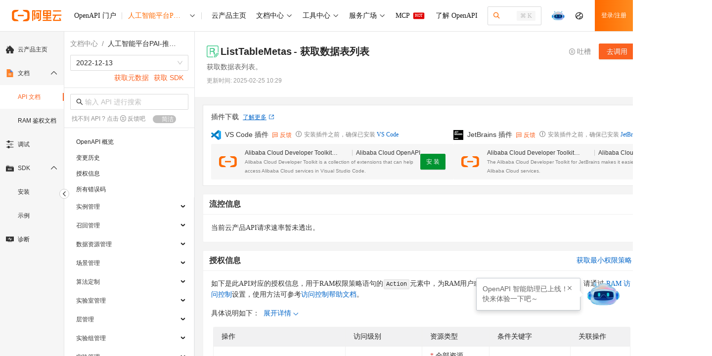

--- FILE ---
content_type: text/html; charset=utf-8
request_url: https://api.aliyun.com/document/PaiRecService/2022-12-13/ListTableMetas
body_size: 3888
content:

<!DOCTYPE html>
<html>
  <head>
    <meta charset="UTF-8" />
    <meta name="aplus-waiting" content="MAN" />
    
    <meta name="appoint" content="cname=;hasLogin=false;siteType=public;lang=zh_CN;bundler=vite;enableAgent=true;enableAISearch=true;enableTFAgent=false" />
    <meta name="json-appoint" content="{&quot;announcement&quot;:{&quot;title&quot;:&quot;&quot;,&quot;publicTime&quot;:&quot;2024-8-20 00:00:00&quot;,&quot;expiredTime&quot;:&quot;2025-03-31 12:00:00&quot;,&quot;content&quot;:&quot;## 公告 \n - 【Terraform Explorer】上线啦！\n \t - <a data-autolog='key=announcement-terraform-entry-link' href='https://api.aliyun.com/api-tools/terraform' target='_blank'>Terraform Explorer 正式发布上线，支持在线运行 Terraform 和资源管理。</a> \n \t - 访问入口：OpenAPI 门户 -> 工具中心 -> Terraform - 调试工具 \n\n - **通过IDE插件体验阿里云OpenAPI的高效集成， 精品礼品等你来拿！** <a data-autolog='key=announcement-feedback-link' href='https://developer.aliyun.com/ux/talk/detail/#/productCode/11327' target='_blank'> **>>>直达活动链接** </a>。 \n\n **VS Code 插件** \n\n <a data-autolog='key=announcement-vscode-api-toolkit-link-page' href='https://marketplace.visualstudio.com/items?&itemName=alibabacloud-openapi.vscode-alicloud-api' target='_blank'>Alibaba Cloud API Toolkit</a> -> <a data-autolog='key=announcement-vscode-api-toolkit-install-button' href='vscode:extension/alibabacloud-openapi.vscode-alicloud-api' target='_blank'>安装</a>。\n\n <a data-autolog='key=announcement-vscode_cli_link_page' href='https://marketplace.visualstudio.com/items?itemName=alibabacloud-openapi.aliyuncli' target='_blank'>Alibaba Cloud CLI Tools</a> -> <a data-autolog='key=announcement-vscode_cli_install_button' href='vscode:extension/alibabacloud-openapi.aliyuncli' target='_blank'>安装</a>。\n\n **JetBrains 插件** \n\n <a data-autolog='key=announcement-jetbrains-api-toolkit-link-page' href='https://plugins.jetbrains.com/plugin/23361-alibaba-cloud-developer-toolkit' target='_blank'>Alibaba Cloud Developer Toolkit</a> -> <a data-autolog='key=announcement-jetbrains-api-toolkit-install-button' href='https://plugins.jetbrains.com/plugin/23361-alibaba-cloud-developer-toolkit' target='_blank'>安装</a>。\n\n - 【SDK 公告】\n\n     - **阿里云 Python SDK 已终止对 Python3.6 版本的支持！公告详情请参考<a href='https://help.aliyun.com/zh/sdk/product-overview/announcing-end-of-support-for-python2-and-python36' target='_blank'>声明</a>。** \n\n&quot;,&quot;isValid&quot;:true,&quot;checkLink&quot;:&quot;&quot;},&quot;recommendParamsStatus&quot;:&quot;close&quot;,&quot;apiGuideLineEnabledUid&quot;:[&quot;1630152075804011&quot;,&quot;1358963125072756&quot;,&quot;1054517104158043&quot;,&quot;5771735185064078&quot;,&quot;1220981302735878&quot;,&quot;1609982529920904&quot;,&quot;1257784622136974&quot;,&quot;1885575130926078&quot;,&quot;1752019831348998&quot;,&quot;1431200190202216&quot;,&quot;1550203943326350&quot;,&quot;1390967335027468&quot;,&quot;1861915801076954&quot;,&quot;1530405700382368&quot;,&quot;1456408190545060&quot;,&quot;1841263585564192&quot;,&quot;1147542279613107&quot;,&quot;1957209560530604&quot;,&quot;1037045612963549&quot;,&quot;1186399538213169&quot;,&quot;1282150015642814&quot;,&quot;1325847523475998&quot;,&quot;1412426037745217&quot;,&quot;1431200190202216&quot;,&quot;1449493592670223&quot;,&quot;1621557265087299&quot;,&quot;1645607233091732&quot;],&quot;binaryResponseEnable&quot;:{&quot;FC&quot;:[&quot;2023-03-30&quot;]},&quot;binaryStringEnable&quot;:{&quot;FC&quot;:[&quot;2023-03-30&quot;]},&quot;fileUrlDisable&quot;:{&quot;ImageSearch&quot;:[&quot;2020-12-14&quot;]},&quot;sdk&quot;:{&quot;demoDisable&quot;:{&quot;v1&quot;:{&quot;Oss&quot;:[&quot;2019-05-17&quot;],&quot;Sls&quot;:[&quot;2020-12-30&quot;],&quot;pds&quot;:[&quot;2022-03-01&quot;],&quot;FC-Open&quot;:[&quot;2021-04-06&quot;],&quot;ocr-api&quot;:[&quot;2021-07-07&quot;],&quot;cloudcontrol&quot;:[&quot;2022-08-30&quot;],&quot;Eiam-developerapi&quot;:[&quot;2022-02-25&quot;],&quot;Eci&quot;:[&quot;2018-08-08&quot;]},&quot;v2&quot;:{&quot;Ess&quot;:[&quot;2014-08-28&quot;]}},&quot;langEnable&quot;:{&quot;python2&quot;:{&quot;ocr-api&quot;:[&quot;2021-07-07&quot;]},&quot;nodejs&quot;:{&quot;FC&quot;:[&quot;2023-03-30&quot;],&quot;FC-Open&quot;:[&quot;2021-04-06&quot;]}}}}" />
    <title>ListTableMetas_人工智能平台PAI-推荐全链路深度定制开发平台_API文档-阿里云OpenAPI开发者门户</title>
    <link rel="icon" type="image/svg+xml" href="/favicon.ico" />
    <meta name="keywords" content="ListTableMetas,人工智能平台PAI-推荐全链路深度定制开发平台,API文档,请求参数,返回参数,API发布变更,API最新变更" />
    <meta name="description" content="ListTableMetas获取数据表列表。是人工智能平台PAI-推荐全链路深度定制开发平台的API文档，是阿里云OpenAPI开发者门户提供的OpenAPI开发手册，包括云产品的OpenAPI、出入参、错误码、变更历史。" />
    <link
      rel="search"
      type="application/opensearchdescription+xml"
      href="/opensearch.xml"
      title="阿里云OpenAPI"
    />
    <style>
      .spinner {
        position: fixed;
        left: 50%;
        top: 50%;
        margin-left: -25px;
        margin-top: -20px;
        width: 50px;
        height: 40px;
        text-align: center;
        font-size: 10px;
      }

      .spinner > div {
        background-color: #333;
        height: 100%;
        width: 6px;
        display: inline-block;
        -webkit-animation: sk-stretchdelay 1.2s infinite ease-in-out;
        animation: sk-stretchdelay 1.2s infinite ease-in-out;
      }

      .spinner .rect2 {
        -webkit-animation-delay: -1.1s;
        animation-delay: -1.1s;
      }

      .spinner .rect3 {
        -webkit-animation-delay: -1s;
        animation-delay: -1s;
      }

      .spinner .rect4 {
        -webkit-animation-delay: -0.9s;
        animation-delay: -0.9s;
      }

      .spinner .rect5 {
        -webkit-animation-delay: -0.8s;
        animation-delay: -0.8s;
      }

      @-webkit-keyframes sk-stretchdelay {
        0%,
        40%,
        100% {
          -webkit-transform: scaleY(0.4);
        }

        20% {
          -webkit-transform: scaleY(1);
        }
      }

      @keyframes sk-stretchdelay {
        0%,
        40%,
        100% {
          transform: scaleY(0.4);
          -webkit-transform: scaleY(0.4);
        }

        20% {
          transform: scaleY(1);
          -webkit-transform: scaleY(1);
        }
      }

      /* .aliyun-module .componenet-wrap .subtitle.header-container-left a {
        font-size: 20px;
        font-weight: 440;
      }

      body > [data-spm='mini_cart'] {
        display: none;
      }

      .aliyun-module .componenet-wrap .right-floating-layer-container {
        display: none;
      }

      .aliyun-module .componenet-wrap .delivery-banner-activity {
        display: none;
      } */

      #app-root {
        position: absolute;
        /* top: 60px; */
        width: 100%;
      }

      #app-root.iframe-root {
        top: 0px;
      }
    </style>

       <script type="module" crossorigin nonce="hLNMnWuPFChIePtc" src="https://g.alicdn.com/alicloud-sdk/alicloud-api-doc/0.0.215/assets/docs.js"></script>
  <link rel="modulepreload" href="https://g.alicdn.com/alicloud-sdk/alicloud-api-doc/0.0.215/assets/index.js">
  <link rel="stylesheet" href="https://g.alicdn.com/alicloud-sdk/alicloud-api-doc/0.0.215/assets/docs.css">
  <link rel="stylesheet" href="https://g.alicdn.com/alicloud-sdk/alicloud-api-doc/0.0.215/assets/index.css"> 

    <!-- iframe 不需要顶部导航 -->
  </head>

  <body><script type="text/javascript"
id="beacon-aplus"
src="//g.alicdn.com/alilog/mlog/aplus_v2.js"
exparams="category=&userid=&aplus&yunid=&yunpk=&channel=&cps="
nonce="hLNMnWuPFChIePtc"
cspx="hLNMnWuPFChIePtc"
async>
</script>
    <script defer src="https://g.alicdn.com/aliyun/perf/js/index.js" nonce="hLNMnWuPFChIePtc"></script>
    <script src="https://lang.alicdn.com/mcms/api-workbench-core-all/0.0.368/mcms_api-workbench-core-all_api-workbench-core-all.json" nonce="hLNMnWuPFChIePtc"></script>
    <script nonce="hLNMnWuPFChIePtc">
      (function (d) {
        var cookies = d.cookie.split(";").map(function (item) {
          return item.trim().split("=");
        });
        function getcookie(name) {
          var item = cookies.find(function (item) {
            return item[0] == name;
          });
          return item ? encodeURIComponent(item[1]) : "";
        }
        
        // 保存原始的 createElement 方法
        var originalCreateElement = d.createElement;
        var currentNonce = "hLNMnWuPFChIePtc";
        
        // 重写 createElement 方法，为动态创建的 script 标签自动添加 nonce
        d.createElement = function(tagName) {
          var element = originalCreateElement.call(d, tagName);
          if (tagName && tagName.toLowerCase() === 'script') {
            element.setAttribute('nonce', currentNonce);
          }
          return element;
        };
        
        var t = d.createElement("script");
        t.type = "text/javascript";
        t.async = true;
        t.id = "tb-beacon-aplus";
        t.setAttribute(
          "exparams",
          "category=&userid=&aplus&yunid=" +
            getcookie("login_aliyunid") +
            "&yunpk=" +
            getcookie("login_aliyunid_pk") +
            "&current_pk=" +
            getcookie("login_current_pk") +
            "&channel=" +
            getcookie("channel") +
            "&cps=" +
            getcookie("cps")
        );
        t.src = "//g.alicdn.com/alilog/mlog/aplus_v2.js";
        d.getElementsByTagName("head")[0].appendChild(t);
        
        // 在 aplus 脚本加载完成后恢复原始的 createElement
        t.onload = function() {
          // 延迟恢复，确保 aplus 的初始化代码执行完成
          setTimeout(function() {
            d.createElement = originalCreateElement;
          }, 100);
        };
      })(document);
    </script>
    <h1 style="position: absolute; opacity: 0">ListTableMetas_人工智能平台PAI-推荐全链路深度定制开发平台_API文档</h1>
    
    <div id="app-root"></div>
    
    <div class="spinner">
      <div class="rect1"></div>
      <div class="rect2"></div>
      <div class="rect3"></div>
      <div class="rect4"></div>
      <div class="rect5"></div>
    </div>

    <!-- Dependencies -->
    
    <script src="//g.alicdn.com/AWSC/AWSC/awsc.js" crossorigin nonce="hLNMnWuPFChIePtc"></script>
    <script nonce="hLNMnWuPFChIePtc">
      var umidToken =
        "defaultToken1_um_not_loaded@@" +
        location.href +
        "@@" +
        new Date().getTime();
      AWSC.use("um", function (state, umModule) {
        if (state === "loaded") {
          umidToken =
            "defaultToken3_init_callback_not_called@@" +
            location.href +
            "@@" +
            new Date().getTime();
          umModule.init(
            {
              appName: "api-aliyun-com",
            },
            function (initState, result) {
              if (initState === "success") {
                umidToken = result.tn;
              } else {
                umidToken =
                  "defaultToken4_init_failed with " +
                  initState +
                  "@@" +
                  location.href +
                  "@@" +
                  new Date().getTime();
              }
            }
          );
        } else {
          umidToken =
            "defaultToken2_load_failed with " +
            state +
            "@@" +
            location.href +
            "@@" +
            new Date().getTime();
        }
      });
      window.umidToken = umidToken;
    </script>
    <script nonce="hLNMnWuPFChIePtc">
      // UT的全局配置变量，在CDN加载前配置
      window.$ACE_TRACKER_CONFIG = {
        enableHistory: true,
      };
    </script>
    <script src="//cloud-assets.alicdn.com/website.js" crossorigin nonce="hLNMnWuPFChIePtc"></script>
  </body>
</html>


--- FILE ---
content_type: application/javascript
request_url: https://g.alicdn.com/code/npm/@ali/aliyun-com-adc-element-error/0.1.0/index.js
body_size: 177
content:
biu.define({name:"@ali/aliyun-com-adc-element-error",version:"0.1.0",dependencies:{}},(function(e,r,t){"use strict";var o,i=Object.defineProperty;class n extends HTMLElement{constructor(){super(),this.report()}report(){const e=this.getAttribute("code");if(!e)return;const r=document.referrer,t=new URL(location.href).searchParams.get("from")||location.href;fetch("https://www.aliyun.com/api/log/error-visit-analysis",{method:"POST",body:JSON.stringify({code:e,referrer:r,errorPage:t})})}attributeChangedCallback(e,r,t){t!==r&&this.report()}}((e,r,t)=>{r in e?i(e,r,{enumerable:!0,configurable:!0,writable:!0,value:t}):e[r]=t})(n,"symbol"!=typeof(o="observedAttributes")?o+"":o,["code"]);try{customElements.define("adc-error",n)}catch(a){}}));


--- FILE ---
content_type: application/javascript
request_url: https://g.alicdn.com/aliyun/perf/js/index.js
body_size: 66790
content:
!function(t){function e(r){if(n[r])return n[r].exports;var a=n[r]={i:r,l:!1,exports:{}};return t[r].call(a.exports,a,a.exports,e),a.l=!0,a.exports}var n={};e.m=t,e.c=n,e.d=function(t,n,r){e.o(t,n)||Object.defineProperty(t,n,{configurable:!1,enumerable:!0,get:r})},e.n=function(t){var n=t&&t.__esModule?function(){return t.default}:function(){return t};return e.d(n,"a",n),n},e.o=function(t,e){return Object.prototype.hasOwnProperty.call(t,e)},e.p="",e(e.s=593)}([function(t,e,n){"use strict";function r(t){return"function"==typeof t?t:null==t?c.a:"object"==typeof t?Object(o.a)(t)?Object(i.a)(t[0],t[1]):Object(a.a)(t):Object(u.a)(t)}var a=n(541),i=n(545),c=n(10),o=n(1),u=n(146);e.a=r},function(t,e,n){"use strict";var r=Array.isArray;e.a=r},function(t,e,n){"use strict";function r(t,e){return Object(c.a)(Object(i.a)(t,e,a.a),t+"")}var a=n(10),i=n(527),c=n(203);e.a=r},function(t,e,n){"use strict";function r(t){var e=Object(a.a)(t),n=e%1;return e===e?n?e-n:e:0}var a=n(59);e.a=r},function(t,e,n){"use strict";function r(t){return null==t?"":Object(a.a)(t)}var a=n(28);e.a=r},function(t,e,n){"use strict";function r(t){return null!=t&&"object"==typeof t}e.a=r},function(t,e,n){"use strict";function r(t){var e=typeof t;return null!=t&&("object"==e||"function"==e)}e.a=r},function(t,e,n){"use strict";function r(t,e){for(var n=-1,r=null==t?0:t.length,a=Array(r);++n<r;)a[n]=e(t[n],n,t);return a}e.a=r},function(t,e,n){"use strict";function r(t){return Object(c.a)(t)?Object(a.a)(t):Object(i.a)(t)}var a=n(528),i=n(207),c=n(11);e.a=r},function(t,e,n){"use strict";var r=n(505),a="object"==typeof self&&self&&self.Object===Object&&self,i=r.a||a||Function("return this")();e.a=i},function(t,e,n){"use strict";function r(t){return t}e.a=r},function(t,e,n){"use strict";function r(t){return null!=t&&Object(i.a)(t.length)&&!Object(a.a)(t)}var a=n(26),i=n(75);e.a=r},function(t,e,n){"use strict";function r(t){return Object(c.a)(t)?Object(a.a)(t,!0):Object(i.a)(t)}var a=n(528),i=n(698),c=n(11);e.a=r},function(t,e,n){"use strict";function r(t,e,n,c,o){var u=-1,s=t.length;for(n||(n=i.a),o||(o=[]);++u<s;){var f=t[u];e>0&&n(f)?e>1?r(f,e-1,n,c,o):Object(a.a)(o,f):c||(o[o.length]=f)}return o}var a=n(49),i=n(718);e.a=r},function(t,e,n){"use strict";function r(t){return Object(i.a)(t)&&Object(a.a)(t)}var a=n(11),i=n(5);e.a=r},function(t,e){var n=t.exports={version:"2.6.12"};"number"==typeof __e&&(__e=n)},function(t,e){var n=t.exports="undefined"!=typeof window&&window.Math==Math?window:"undefined"!=typeof self&&self.Math==Math?self:Function("return this")();"number"==typeof __g&&(__g=n)},function(t,e,n){"use strict";function r(t){return null==t?void 0===t?u:o:s&&s in Object(t)?Object(i.a)(t):Object(c.a)(t)}var a=n(45),i=n(680),c=n(681),o="[object Null]",u="[object Undefined]",s=a.a?a.a.toStringTag:void 0;e.a=r},function(t,e,n){"use strict";function r(t,e,n){if(!Object(o.a)(n))return!1;var r=typeof e;return!!("number"==r?Object(i.a)(n)&&Object(c.a)(e,n.length):"string"==r&&e in n)&&Object(a.a)(n[e],t)}var a=n(22),i=n(11),c=n(36),o=n(6);e.a=r},function(t,e,n){"use strict";function r(t){var e=null==t?0:t.length;return e?t[e-1]:void 0}e.a=r},function(t,e,n){var r=n(187)("wks"),a=n(114),i=n(16).Symbol,c="function"==typeof i;(t.exports=function(t){return r[t]||(r[t]=c&&i[t]||(c?i:a)("Symbol."+t))}).store=r},function(t,e,n){"use strict";function r(t){return"symbol"==typeof t||Object(i.a)(t)&&Object(a.a)(t)==c}var a=n(17),i=n(5),c="[object Symbol]";e.a=r},function(t,e,n){"use strict";function r(t,e){return t===e||t!==t&&e!==e}e.a=r},function(t,e,n){"use strict";function r(t,e,n){switch(n.length){case 0:return t.call(e);case 1:return t.call(e,n[0]);case 2:return t.call(e,n[0],n[1]);case 3:return t.call(e,n[0],n[1],n[2])}return t.apply(e,n)}e.a=r},function(t,e,n){"use strict";function r(t,e){var n=-1,r=t.length;for(e||(e=Array(r));++n<r;)e[n]=t[n];return e}e.a=r},function(t,e,n){"use strict";function r(t){return function(e){return t(e)}}e.a=r},function(t,e,n){"use strict";function r(t){if(!Object(i.a)(t))return!1;var e=Object(a.a)(t);return e==o||e==u||e==c||e==s}var a=n(17),i=n(6),c="[object AsyncFunction]",o="[object Function]",u="[object GeneratorFunction]",s="[object Proxy]";e.a=r},function(t,e,n){"use strict";function r(t,e,n){var r=-1,a=t.length;e<0&&(e=-e>a?0:a+e),n=n>a?a:n,n<0&&(n+=a),a=e>n?0:n-e>>>0,e>>>=0;for(var i=Array(a);++r<a;)i[r]=t[r+e];return i}e.a=r},function(t,e,n){"use strict";function r(t){if("string"==typeof t)return t;if(Object(c.a)(t))return Object(i.a)(t,r)+"";if(Object(o.a)(t))return f?f.call(t):"";var e=t+"";return"0"==e&&1/t==-u?"-0":e}var a=n(45),i=n(7),c=n(1),o=n(21),u=1/0,s=a.a?a.a.prototype:void 0,f=s?s.toString:void 0;e.a=r},function(t,e,n){"use strict";function r(t){if("number"==typeof t)return t;if(Object(c.a)(t))return o;if(Object(i.a)(t)){var e="function"==typeof t.valueOf?t.valueOf():t;t=Object(i.a)(e)?e+"":e}if("string"!=typeof t)return 0===t?t:+t;t=Object(a.a)(t);var n=s.test(t);return n||f.test(t)?l(t.slice(2),n?2:8):u.test(t)?o:+t}var a=n(507),i=n(6),c=n(21),o=NaN,u=/^[-+]0x[0-9a-f]+$/i,s=/^0b[01]+$/i,f=/^0o[0-7]+$/i,l=parseInt;e.a=r},function(t,e,n){"use strict";function r(t,e,n,r){var c=!n;n||(n={});for(var o=-1,u=e.length;++o<u;){var s=e[o],f=r?r(n[s],t[s],s,n,t):void 0;void 0===f&&(f=t[s]),c?Object(i.a)(n,s,f):Object(a.a)(n,s,f)}return n}var a=n(95),i=n(37);e.a=r},function(t,e,n){"use strict";function r(t){if("string"==typeof t||Object(a.a)(t))return t;var e=t+"";return"0"==e&&1/t==-i?"-0":e}var a=n(21),i=1/0;e.a=r},function(t,e,n){"use strict";function r(t){return"function"==typeof t?t:a.a}var a=n(10);e.a=r},function(t,e,n){var r=n(57);t.exports=function(t){if(!r(t))throw TypeError(t+" is not an object!");return t}},function(t,e,n){"use strict";function r(t,e,n,r,m,w,E,x){var A=e&O;if(!A&&"function"!=typeof t)throw new TypeError(p);var S=r?r.length:0;if(S||(e&=~(y|g),r=m=void 0),E=void 0===E?E:_(Object(v.a)(E),0),x=void 0===x?x:Object(v.a)(x),S-=m?m.length:0,e&g){var R=r,T=m;r=m=void 0}var I=A?void 0:Object(s.a)(t),P=[t,e,n,r,m,R,T,w,E,x];if(I&&Object(f.a)(P,I),t=P[0],e=P[1],n=P[2],r=P[3],m=P[4],x=P[9]=void 0===P[9]?A?0:t.length:_(P[9]-S,0),!x&&e&(h|j)&&(e&=~(h|j)),e&&e!=d)N=e==h||e==j?Object(c.a)(t,e,x):e!=y&&e!=(d|y)||m.length?o.a.apply(void 0,P):Object(u.a)(t,e,n,r);else var N=Object(i.a)(t,e,n);var L=I?a.a:l.a;return Object(b.a)(L(N,P),t,e)}var a=n(509),i=n(684),c=n(685),o=n(201),u=n(693),s=n(202),f=n(694),l=n(522),b=n(524),v=n(3),p="Expected a function",d=1,O=2,h=8,j=16,y=32,g=64,_=Math.max;e.a=r},function(t,e,n){"use strict";function r(t){this.__wrapped__=t,this.__actions__=[],this.__dir__=1,this.__filtered__=!1,this.__iteratees__=[],this.__takeCount__=c,this.__views__=[]}var a=n(71),i=n(120),c=4294967295;r.prototype=Object(a.a)(i.a.prototype),r.prototype.constructor=r,e.a=r},function(t,e,n){"use strict";function r(t,e){var n=typeof t;return!!(e=null==e?a:e)&&("number"==n||"symbol"!=n&&i.test(t))&&t>-1&&t%1==0&&t<e}var a=9007199254740991,i=/^(?:0|[1-9]\d*)$/;e.a=r},function(t,e,n){"use strict";function r(t,e,n){"__proto__"==e&&a.a?Object(a.a)(t,e,{configurable:!0,enumerable:!0,value:n,writable:!0}):t[e]=n}var a=n(525);e.a=r},function(t,e,n){"use strict";(function(t){var r=n(9),a=n(97),i="object"==typeof exports&&exports&&!exports.nodeType&&exports,c=i&&"object"==typeof t&&t&&!t.nodeType&&t,o=c&&c.exports===i,u=o?r.a.Buffer:void 0,s=u?u.isBuffer:void 0,f=s||a.a;e.a=f}).call(e,n(206)(t))},function(t,e,n){"use strict";function r(t){return Object(c.a)(Object(i.a)(t,void 0,a.a),t+"")}var a=n(129),i=n(527),c=n(203);e.a=r},function(t,e,n){"use strict";function r(t,e,n,M,k,C){var F,D=e&A,B=e&S,U=e&R;if(n&&(F=k?n(t,M,k,C):n(t)),void 0!==F)return F;if(!Object(m.a)(t))return t;var W=Object(y.a)(t);if(W){if(F=Object(O.a)(t),!D)return Object(f.a)(t,F)}else{var H=Object(d.a)(t),z=H==I||H==P;if(Object(g.a)(t))return Object(s.a)(t,D);if(H==N||H==T||z&&!k){if(F=B||z?{}:Object(j.a)(t),!D)return B?Object(b.a)(t,Object(u.a)(F,t)):Object(l.a)(t,Object(o.a)(F,t))}else{if(!L[H])return k?t:{};F=Object(h.a)(t,H,D)}}C||(C=new a.a);var $=C.get(t);if($)return $;C.set(t,F),Object(w.a)(t)?t.forEach(function(a){F.add(r(a,e,n,a,t,C))}):Object(_.a)(t)&&t.forEach(function(a,i){F.set(i,r(a,e,n,i,t,C))});var G=U?B?p.a:v.a:B?x.a:E.a,q=W?void 0:G(t);return Object(i.a)(q||t,function(a,i){q&&(i=a,a=t[i]),Object(c.a)(F,i,r(a,e,n,i,t,C))}),F}var a=n(138),i=n(63),c=n(95),o=n(532),u=n(730),s=n(533),f=n(24),l=n(731),b=n(732),v=n(535),p=n(226),d=n(41),O=n(735),h=n(736),j=n(540),y=n(1),g=n(38),_=n(139),m=n(6),w=n(140),E=n(8),x=n(12),A=1,S=2,R=4,T="[object Arguments]",I="[object Function]",P="[object GeneratorFunction]",N="[object Object]",L={};L[T]=L["[object Array]"]=L["[object ArrayBuffer]"]=L["[object DataView]"]=L["[object Boolean]"]=L["[object Date]"]=L["[object Float32Array]"]=L["[object Float64Array]"]=L["[object Int8Array]"]=L["[object Int16Array]"]=L["[object Int32Array]"]=L["[object Map]"]=L["[object Number]"]=L[N]=L["[object RegExp]"]=L["[object Set]"]=L["[object String]"]=L["[object Symbol]"]=L["[object Uint8Array]"]=L["[object Uint8ClampedArray]"]=L["[object Uint16Array]"]=L["[object Uint32Array]"]=!0,L["[object Error]"]=L[I]=L["[object WeakMap]"]=!1,e.a=r},function(t,e,n){"use strict";var r=n(733),a=n(213),i=n(734),c=n(537),o=n(511),u=n(17),s=n(514),f=Object(s.a)(r.a),l=Object(s.a)(a.a),b=Object(s.a)(i.a),v=Object(s.a)(c.a),p=Object(s.a)(o.a),d=u.a;(r.a&&"[object DataView]"!=d(new r.a(new ArrayBuffer(1)))||a.a&&"[object Map]"!=d(new a.a)||i.a&&"[object Promise]"!=d(i.a.resolve())||c.a&&"[object Set]"!=d(new c.a)||o.a&&"[object WeakMap]"!=d(new o.a))&&(d=function(t){var e=Object(u.a)(t),n="[object Object]"==e?t.constructor:void 0,r=n?Object(s.a)(n):"";if(r)switch(r){case f:return"[object DataView]";case l:return"[object Map]";case b:return"[object Promise]";case v:return"[object Set]";case p:return"[object WeakMap]"}return e}),e.a=d},function(t,e,n){var r=n(16),a=n(15),i=n(86),c=n(56),o=n(58),u=function(t,e,n){var s,f,l,b=t&u.F,v=t&u.G,p=t&u.S,d=t&u.P,O=t&u.B,h=t&u.W,j=v?a:a[e]||(a[e]={}),y=j.prototype,g=v?r:p?r[e]:(r[e]||{}).prototype;v&&(n=e);for(s in n)(f=!b&&g&&void 0!==g[s])&&o(j,s)||(l=f?g[s]:n[s],j[s]=v&&"function"!=typeof g[s]?n[s]:O&&f?i(l,r):h&&g[s]==l?function(t){var e=function(e,n,r){if(this instanceof t){switch(arguments.length){case 0:return new t;case 1:return new t(e);case 2:return new t(e,n)}return new t(e,n,r)}return t.apply(this,arguments)};return e.prototype=t.prototype,e}(l):d&&"function"==typeof l?i(Function.call,l):l,d&&((j.virtual||(j.virtual={}))[s]=l,t&u.R&&y&&!y[s]&&c(y,s,l)))};u.F=1,u.G=2,u.S=4,u.P=8,u.B=16,u.W=32,u.U=64,u.R=128,t.exports=u},function(t,e,n){var r=n(33),a=n(475),i=n(184),c=Object.defineProperty;e.f=n(44)?Object.defineProperty:function(t,e,n){if(r(t),e=i(e,!0),r(n),a)try{return c(t,e,n)}catch(t){}if("get"in n||"set"in n)throw TypeError("Accessors not supported!");return"value"in n&&(t[e]=n.value),t}},function(t,e,n){t.exports=!n(69)(function(){return 7!=Object.defineProperty({},"a",{get:function(){return 7}}).a})},function(t,e,n){"use strict";var r=n(9),a=r.a.Symbol;e.a=a},function(t,e,n){"use strict";var r=n(695),a=n(5),i=Object.prototype,c=i.hasOwnProperty,o=i.propertyIsEnumerable,u=Object(r.a)(function(){return arguments}())?r.a:function(t){return Object(a.a)(t)&&c.call(t,"callee")&&!o.call(t,"callee")};e.a=u},function(t,e,n){"use strict";var r=n(696),a=n(25),i=n(76),c=i.a&&i.a.isTypedArray,o=c?Object(a.a)(c):r.a;e.a=o},function(t,e,n){"use strict";function r(t,e){return Object(a.a)(t)?t:Object(i.a)(t,e)?[t]:Object(c.a)(Object(o.a)(t))}var a=n(1),i=n(211),c=n(530),o=n(4);e.a=r},function(t,e,n){"use strict";function r(t,e){for(var n=-1,r=e.length,a=t.length;++n<r;)t[a+n]=e[n];return t}e.a=r},function(t,e,n){"use strict";function r(t,e,n){var r=t.length;return n=void 0===n?r:n,!e&&n>=r?t:Object(a.a)(t,e,n)}var a=n(27);e.a=r},function(t,e,n){"use strict";function r(t){return Object(i.a)(t)?Object(c.a)(t):Object(a.a)(t)}var a=n(719),i=n(77),c=n(720);e.a=r},function(t,e,n){"use strict";function r(t,e){for(var n=-1,r=null==t?0:t.length,a=0,i=[];++n<r;){var c=t[n];e(c,n,t)&&(i[a++]=c)}return i}e.a=r},function(t,e,n){"use strict";var r=n(54),a=n(549),i=Object(a.a)(r.a);e.a=i},function(t,e,n){"use strict";function r(t,e){return t&&Object(a.a)(t,e,i.a)}var a=n(242),i=n(8);e.a=r},function(t,e,n){"use strict";function r(t){return null==t?[]:Object(a.a)(t,Object(i.a)(t))}var a=n(301),i=n(8);e.a=r},function(t,e,n){var r=n(43),a=n(87);t.exports=n(44)?function(t,e,n){return r.f(t,e,a(1,n))}:function(t,e,n){return t[e]=n,t}},function(t,e){t.exports=function(t){return"object"==typeof t?null!==t:"function"==typeof t}},function(t,e){var n={}.hasOwnProperty;t.exports=function(t,e){return n.call(t,e)}},function(t,e,n){"use strict";function r(t){if(!t)return 0===t?t:0;if((t=Object(a.a)(t))===i||t===-i){return(t<0?-1:1)*c}return t===t?t:0}var a=n(29),i=1/0,c=1.7976931348623157e308;e.a=r},function(t,e,n){"use strict";function r(t,e){var n=Object(i.a)(t,e);return Object(a.a)(n)?n:void 0}var a=n(512),i=n(683);e.a=r},function(t,e,n){"use strict";function r(t){if(Object(u.a)(t)&&!Object(o.a)(t)&&!(t instanceof a.a)){if(t instanceof i.a)return t;if(l.call(t,"__wrapped__"))return Object(s.a)(t)}return new i.a(t)}var a=n(35),i=n(62),c=n(120),o=n(1),u=n(5),s=n(521),f=Object.prototype,l=f.hasOwnProperty;r.prototype=c.a.prototype,r.prototype.constructor=r,e.a=r},function(t,e,n){"use strict";function r(t,e){this.__wrapped__=t,this.__actions__=[],this.__chain__=!!e,this.__index__=0,this.__values__=void 0}var a=n(71),i=n(120);r.prototype=Object(a.a)(i.a.prototype),r.prototype.constructor=r,e.a=r},function(t,e,n){"use strict";function r(t,e){for(var n=-1,r=null==t?0:t.length;++n<r&&!1!==e(t[n],n,t););return t}e.a=r},function(t,e,n){"use strict";function r(t,e){for(var n=-1,r=t.length,i=0,c=[];++n<r;){var o=t[n];o!==e&&o!==a||(t[n]=a,c[i++]=n)}return c}var a="__lodash_placeholder__";e.a=r},function(t,e,n){"use strict";function r(t,e){e=Object(a.a)(e,t);for(var n=0,r=e.length;null!=t&&n<r;)t=t[Object(i.a)(e[n++])];return n&&n==r?t:void 0}var a=n(48),i=n(31);e.a=r},function(t,e,n){"use strict";function r(t){if(!Object(c.a)(t)||Object(a.a)(t)!=o)return!1;var e=Object(i.a)(t);if(null===e)return!0;var n=l.call(e,"constructor")&&e.constructor;return"function"==typeof n&&n instanceof n&&f.call(n)==b}var a=n(17),i=n(131),c=n(5),o="[object Object]",u=Function.prototype,s=Object.prototype,f=u.toString,l=s.hasOwnProperty,b=f.call(Object);e.a=r},function(t,e,n){"use strict";function r(t,e,n){return t===t&&(void 0!==n&&(t=t<=n?t:n),void 0!==e&&(t=t>=e?t:e)),t}e.a=r},function(t,e,n){"use strict";function r(t,e,n){var r=-1,l=i.a,b=t.length,v=!0,p=[],d=p;if(n)v=!1,l=c.a;else if(b>=f){var O=e?null:Object(u.a)(t);if(O)return Object(s.a)(O);v=!1,l=o.a,d=new a.a}else d=e?[]:p;t:for(;++r<b;){var h=t[r],j=e?e(h):h;if(h=n||0!==h?h:0,v&&j===j){for(var y=d.length;y--;)if(d[y]===j)continue t;e&&d.push(j),p.push(h)}else l(d,j,n)||(d!==p&&d.push(j),p.push(h))}return p}var a=n(143),i=n(121),c=n(253),o=n(144),u=n(790),s=n(145),f=200;e.a=r},function(t,e){t.exports=function(t){try{return!!t()}catch(t){return!0}}},function(t,e,n){var r=n(479),a=n(182);t.exports=function(t){return r(a(t))}},function(t,e,n){"use strict";var r=n(6),a=Object.create,i=function(){function t(){}return function(e){if(!Object(r.a)(e))return{};if(a)return a(e);t.prototype=e;var n=new t;return t.prototype=void 0,n}}();e.a=i},function(t,e,n){"use strict";function r(t,e,n){return e===e?Object(c.a)(t,e,n):Object(a.a)(t,i.a,n)}var a=n(122),i=n(526),c=n(691);e.a=r},function(t,e,n){"use strict";function r(t){return t.placeholder}e.a=r},function(t,e,n){"use strict";function r(t){return Object(a.a)(function(e,n){var r=-1,a=n.length,c=a>1?n[a-1]:void 0,o=a>2?n[2]:void 0;for(c=t.length>3&&"function"==typeof c?(a--,c):void 0,o&&Object(i.a)(n[0],n[1],o)&&(c=a<3?void 0:c,a=1),e=Object(e);++r<a;){var u=n[r];u&&t(e,u,r,c)}return e})}var a=n(2),i=n(18);e.a=r},function(t,e,n){"use strict";function r(t){return"number"==typeof t&&t>-1&&t%1==0&&t<=a}var a=9007199254740991;e.a=r},function(t,e,n){"use strict";(function(t){var r=n(505),a="object"==typeof exports&&exports&&!exports.nodeType&&exports,i=a&&"object"==typeof t&&t&&!t.nodeType&&t,c=i&&i.exports===a,o=c&&r.a.process,u=function(){try{var t=i&&i.require&&i.require("util").types;return t||o&&o.binding&&o.binding("util")}catch(t){}}();e.a=u}).call(e,n(206)(t))},function(t,e,n){"use strict";function r(t){return a.test(t)}var a=RegExp("[\\u200d\\ud800-\\udfff\\u0300-\\u036f\\ufe20-\\ufe2f\\u20d0-\\u20ff\\ufe0e\\ufe0f]");e.a=r},function(t,e,n){"use strict";function r(t){return function(e){return Object(a.a)(Object(c.a)(Object(i.a)(e).replace(o,"")),t,"")}}var a=n(217),i=n(135),c=n(136),o=RegExp("['’]","g");e.a=r},function(t,e,n){"use strict";function r(t,e){return(Object(o.a)(t)?a.a:c.a)(t,Object(i.a)(e,3))}var a=n(7),i=n(0),c=n(560),o=n(1);e.a=r},function(t,e,n){"use strict";function r(t){return"string"==typeof t||!Object(i.a)(t)&&Object(c.a)(t)&&Object(a.a)(t)==o}var a=n(17),i=n(1),c=n(5),o="[object String]";e.a=r},function(t,e,n){"use strict";function r(t){if("function"!=typeof t)throw new TypeError(a);return function(){var e=arguments;switch(e.length){case 0:return!t.call(this);case 1:return!t.call(this,e[0]);case 2:return!t.call(this,e[0],e[1]);case 3:return!t.call(this,e[0],e[1],e[2])}return!t.apply(this,e)}}var a="Expected a function";e.a=r},function(t,e,n){"use strict";function r(t){return Object(i.a)(t)?Object(c.a)(t):Object(a.a)(t)}var a=n(773),i=n(77),c=n(774);e.a=r},function(t,e,n){"use strict";function r(t,e){return e(t)}e.a=r},function(t,e,n){"use strict";function r(){return Object(a.a)(this.__wrapped__,this.__actions__)}var a=n(576);e.a=r},function(t,e){t.exports=!0},function(t,e,n){var r=n(113);t.exports=function(t,e,n){if(r(t),void 0===e)return t;switch(n){case 1:return function(n){return t.call(e,n)};case 2:return function(n,r){return t.call(e,n,r)};case 3:return function(n,r,a){return t.call(e,n,r,a)}}return function(){return t.apply(e,arguments)}}},function(t,e){t.exports=function(t,e){return{enumerable:!(1&t),configurable:!(2&t),writable:!(4&t),value:e}}},function(t,e){t.exports={}},function(t,e,n){var r=n(478),a=n(188);t.exports=Object.keys||function(t){return r(t,a)}},function(t,e){var n={}.toString;t.exports=function(t){return n.call(t).slice(8,-1)}},function(t,e,n){var r=n(182);t.exports=function(t){return Object(r(t))}},function(t,e,n){"use strict";function r(t,e,n){return e=Object(a.a)(e),e in t?Object.defineProperty(t,e,{value:n,enumerable:!0,configurable:!0,writable:!0}):t[e]=n,t}e.a=r;var a=n(497)},function(t,e,n){"use strict";function r(){}e.a=r},function(t,e,n){"use strict";function r(t){return function(){return t}}e.a=r},function(t,e,n){"use strict";function r(t,e,n){var r=t[e];o.call(t,e)&&Object(i.a)(r,n)&&(void 0!==n||e in t)||Object(a.a)(t,e,n)}var a=n(37),i=n(22),c=Object.prototype,o=c.hasOwnProperty;e.a=r},function(t,e,n){"use strict";function r(t){var e=t&&t.constructor;return t===("function"==typeof e&&e.prototype||a)}var a=Object.prototype;e.a=r},function(t,e,n){"use strict";function r(){return!1}e.a=r},function(t,e,n){"use strict";var r=n(30),a=n(74),i=n(12),c=Object(a.a)(function(t,e,n,a){Object(r.a)(e,Object(i.a)(e),t,a)});e.a=c},function(t,e,n){"use strict";function r(t,e,n){var r=null==t?void 0:Object(a.a)(t,e);return void 0===r?n:r}var a=n(65);e.a=r},function(t,e,n){"use strict";function r(t){if(!Object(i.a)(t))return!1;var e=Object(a.a)(t);return e==u||e==o||"string"==typeof t.message&&"string"==typeof t.name&&!Object(c.a)(t)}var a=n(17),i=n(5),c=n(66),o="[object DOMException]",u="[object Error]";e.a=r},function(t,e,n){"use strict";var r=n(531),a=Object(r.a)("toUpperCase");e.a=a},function(t,e,n){"use strict";function r(){return[]}e.a=r},function(t,e,n){"use strict";function r(t,e){return null!=t&&Object(i.a)(t,e,a.a)}var a=n(747),i=n(546);e.a=r},function(t,e,n){"use strict";function r(t,e,n,r){var l=-1,b=i.a,v=!0,p=t.length,d=[],O=e.length;if(!p)return d;n&&(e=Object(o.a)(e,Object(u.a)(n))),r?(b=c.a,v=!1):e.length>=f&&(b=s.a,v=!1,e=new a.a(e));t:for(;++l<p;){var h=t[l],j=null==n?h:n(h);if(h=r||0!==h?h:0,v&&j===j){for(var y=O;y--;)if(e[y]===j)continue t;d.push(h)}else b(e,j,r)||d.push(h)}return d}var a=n(143),i=n(121),c=n(253),o=n(7),u=n(25),s=n(144),f=200;e.a=r},function(t,e,n){"use strict";function r(t,e,n){e=Object(i.a)(e,t),t=Object(o.a)(t,e);var r=null==t?t:t[Object(u.a)(Object(c.a)(e))];return null==r?void 0:Object(a.a)(r,t,n)}var a=n(23),i=n(48),c=n(19),o=n(563),u=n(31);e.a=r},function(t,e,n){"use strict";var r=n(766),a=n(25),i=n(76),c=i.a&&i.a.isRegExp,o=c?Object(a.a)(c):r.a;e.a=o},function(t,e,n){"use strict";function r(t,e,n,r){if(!Object(o.a)(t))return t;e=Object(i.a)(e,t);for(var s=-1,f=e.length,l=f-1,b=t;null!=b&&++s<f;){var v=Object(u.a)(e[s]),p=n;if("__proto__"===v||"constructor"===v||"prototype"===v)return t;if(s!=l){var d=b[v];p=r?r(d,v,b):void 0,void 0===p&&(p=Object(o.a)(d)?d:Object(c.a)(e[s+1])?[]:{})}Object(a.a)(b,v,p),b=b[v]}return t}var a=n(95),i=n(48),c=n(36),o=n(6),u=n(31);e.a=r},function(t,e,n){"use strict";function r(t){if(!t||!t.length)return[];var e=0;return t=Object(a.a)(t,function(t){if(Object(u.a)(t))return e=s(t.length,e),!0}),Object(o.a)(e,function(e){return Object(i.a)(t,Object(c.a)(e))})}var a=n(52),i=n(7),c=n(238),o=n(205),u=n(14),s=Math.max;e.a=r},function(t,e,n){"use strict";var r=n(829);e.a=Object(r.a)()},function(t,e,n){"use strict";n.d(e,"a",function(){return r}),n.d(e,"b",function(){return a});var r=function(t){return t.ZH="zh",t.EN="en",t.JA="ja",t.ZT="zh-TW",t.KO="ko",t.FR="fr",t.DE="de",t}({}),a=function(t){return t.ZH="zh-CN",t.EN="en-US",t.JA="ja-JP",t.ZT="zh-TW",t.KO="ko-KR",t.FR="fr-FR",t.DE="de-DE",t}({})},function(t,e,n){"use strict";var r=n(844);n.d(e,"a",function(){return r.a}),n.d(e,"b",function(){return r.b}),n.d(e,"c",function(){return r.c})},function(t,e,n){"use strict";var r=n(597)(!0);n(474)(String,"String",function(t){this._t=String(t),this._i=0},function(){var t,e=this._t,n=this._i;return n>=e.length?{value:void 0,done:!0}:(t=r(e,n),this._i+=t.length,{value:t,done:!1})})},function(t,e){t.exports=function(t){if("function"!=typeof t)throw TypeError(t+" is not a function!");return t}},function(t,e){var n=0,r=Math.random();t.exports=function(t){return"Symbol(".concat(void 0===t?"":t,")_",(++n+r).toString(36))}},function(t,e,n){var r=n(43).f,a=n(58),i=n(20)("toStringTag");t.exports=function(t,e,n){t&&!a(t=n?t:t.prototype,i)&&r(t,i,{configurable:!0,value:e})}},function(t,e){e.f={}.propertyIsEnumerable},function(t,e,n){"use strict";function r(t,e){return function(n,r){var c;if(void 0===n&&void 0===r)return e;if(void 0!==n&&(c=n),void 0!==r){if(void 0===c)return r;"string"==typeof n||"string"==typeof r?(n=Object(i.a)(n),r=Object(i.a)(r)):(n=Object(a.a)(n),r=Object(a.a)(r)),c=t(n,r)}return c}}var a=n(679),i=n(28);e.a=r},function(t,e,n){"use strict";function r(t,e,n){return e=n?void 0:e,e=t&&null==e?t.length:e,Object(a.a)(t,i,void 0,void 0,void 0,void 0,e)}var a=n(34),i=128;e.a=r},function(t,e,n){"use strict";function r(t){return function(){var e=arguments;switch(e.length){case 0:return new t;case 1:return new t(e[0]);case 2:return new t(e[0],e[1]);case 3:return new t(e[0],e[1],e[2]);case 4:return new t(e[0],e[1],e[2],e[3]);case 5:return new t(e[0],e[1],e[2],e[3],e[4]);case 6:return new t(e[0],e[1],e[2],e[3],e[4],e[5]);case 7:return new t(e[0],e[1],e[2],e[3],e[4],e[5],e[6])}var n=Object(a.a)(t.prototype),r=t.apply(n,e);return Object(i.a)(r)?r:n}}var a=n(71),i=n(6);e.a=r},function(t,e,n){"use strict";function r(){}e.a=r},function(t,e,n){"use strict";function r(t,e){return!!(null==t?0:t.length)&&Object(a.a)(t,e,0)>-1}var a=n(72);e.a=r},function(t,e,n){"use strict";function r(t,e,n,r){for(var a=t.length,i=n+(r?1:-1);r?i--:++i<a;)if(e(t[i],i,t))return i;return-1}e.a=r},function(t,e,n){"use strict";var r=n(30),a=n(74),i=n(12),c=Object(a.a)(function(t,e){Object(r.a)(e,Object(i.a)(e),t)});e.a=c},function(t,e,n){"use strict";function r(t,e){if("function"!=typeof t||null!=e&&"function"!=typeof e)throw new TypeError(i);var n=function(){var r=arguments,a=e?e.apply(this,r):r[0],i=n.cache;if(i.has(a))return i.get(a);var c=t.apply(this,r);return n.cache=i.set(a,c)||i,c};return n.cache=new(r.Cache||a.a),n}var a=n(212),i="Expected a function";r.Cache=a.a,e.a=r},function(t,e,n){"use strict";var r=n(60),a=Object(r.a)(Object,"create");e.a=a},function(t,e,n){"use strict";function r(t){var e=-1,n=null==t?0:t.length;for(this.clear();++e<n;){var r=t[e];this.set(r[0],r[1])}}var a=n(708),i=n(709),c=n(710),o=n(711),u=n(712);r.prototype.clear=a.a,r.prototype.delete=i.a,r.prototype.get=c.a,r.prototype.has=o.a,r.prototype.set=u.a,e.a=r},function(t,e,n){"use strict";function r(t,e){for(var n=t.length;n--;)if(Object(a.a)(t[n][0],e))return n;return-1}var a=n(22);e.a=r},function(t,e,n){"use strict";function r(t,e){var n=t.__data__;return Object(a.a)(e)?n["string"==typeof e?"string":"hash"]:n.map}var a=n(714);e.a=r},function(t,e,n){"use strict";function r(t){return(null==t?0:t.length)?Object(a.a)(t,1):[]}var a=n(13);e.a=r},function(t,e,n){"use strict";var r=n(23),a=n(2),i=n(100),c=Object(a.a)(function(t,e){try{return Object(r.a)(t,void 0,e)}catch(t){return Object(i.a)(t)?t:new Error(t)}});e.a=c},function(t,e,n){"use strict";var r=n(529),a=Object(r.a)(Object.getPrototypeOf,Object);e.a=a},function(t,e,n){"use strict";function r(t,e){var n;if("function"!=typeof e)throw new TypeError(i);return t=Object(a.a)(t),function(){return--t>0&&(n=e.apply(this,arguments)),t<=1&&(e=void 0),n}}var a=n(3),i="Expected a function";e.a=r},function(t,e,n){"use strict";var r=n(2),a=n(34),i=n(73),c=n(64),o=Object(r.a)(function(t,e,n){var r=1;if(n.length){var u=Object(c.a)(n,Object(i.a)(o));r|=32}return Object(a.a)(t,r,e,n,u)});o.placeholder={},e.a=o},function(t,e,n){"use strict";function r(t){return Object(i.a)(Object(a.a)(t).toLowerCase())}var a=n(4),i=n(101);e.a=r},function(t,e,n){"use strict";function r(t){return(t=Object(i.a)(t))&&t.replace(c,a.a).replace(o,"")}var a=n(721),i=n(4),c=/[\xc0-\xd6\xd8-\xf6\xf8-\xff\u0100-\u017f]/g,o=RegExp("[\\u0300-\\u036f\\ufe20-\\ufe2f\\u20d0-\\u20ff]","g");e.a=r},function(t,e,n){"use strict";function r(t,e,n){return t=Object(c.a)(t),e=n?void 0:e,void 0===e?Object(i.a)(t)?Object(o.a)(t):Object(a.a)(t):t.match(e)||[]}var a=n(722),i=n(723),c=n(4),o=n(724);e.a=r},function(t,e,n){"use strict";function r(t){var e=Object(a.a)(t);return e.__chain__=!0,e}var a=n(61);e.a=r},function(t,e,n){"use strict";function r(t){var e=this.__data__=new a.a(t);this.size=e.size}var a=n(126),i=n(725),c=n(726),o=n(727),u=n(728),s=n(729);r.prototype.clear=i.a,r.prototype.delete=c.a,r.prototype.get=o.a,r.prototype.has=u.a,r.prototype.set=s.a,e.a=r},function(t,e,n){"use strict";var r=n(740),a=n(25),i=n(76),c=i.a&&i.a.isMap,o=c?Object(a.a)(c):r.a;e.a=o},function(t,e,n){"use strict";var r=n(741),a=n(25),i=n(76),c=i.a&&i.a.isSet,o=c?Object(a.a)(c):r.a;e.a=o},function(t,e,n){"use strict";function r(){return new a.a(this.value(),this.__chain__)}var a=n(62);e.a=r},function(t,e,n){"use strict";function r(t,e,n,c,o){return t===e||(null==t||null==e||!Object(i.a)(t)&&!Object(i.a)(e)?t!==t&&e!==e:Object(a.a)(t,e,n,c,r,o))}var a=n(742),i=n(5);e.a=r},function(t,e,n){"use strict";function r(t){var e=-1,n=null==t?0:t.length;for(this.__data__=new a.a;++e<n;)this.add(t[e])}var a=n(212),i=n(743),c=n(744);r.prototype.add=r.prototype.push=i.a,r.prototype.has=c.a,e.a=r},function(t,e,n){"use strict";function r(t,e){return t.has(e)}e.a=r},function(t,e,n){"use strict";function r(t){var e=-1,n=Array(t.size);return t.forEach(function(t){n[++e]=t}),n}e.a=r},function(t,e,n){"use strict";function r(t){return Object(c.a)(t)?Object(a.a)(Object(o.a)(t)):Object(i.a)(t)}var a=n(238),i=n(748),c=n(211),o=n(31);e.a=r},function(t,e,n){"use strict";function r(t,e){return function(n,r){var u=Object(o.a)(n)?a.a:i.a,s=e?e():{};return u(n,t,Object(c.a)(r,2),s)}}var a=n(750),i=n(751),c=n(0),o=n(1);e.a=r},function(t,e,n){"use strict";function r(t,e,n){function r(e){var n=j,r=y;return j=y=void 0,E=e,_=t.apply(r,n)}function f(t){return E=t,m=setTimeout(v,e),x?r(t):_}function l(t){var n=t-w,r=t-E,a=e-n;return A?s(a,g-r):a}function b(t){var n=t-w,r=t-E;return void 0===w||n>=e||n<0||A&&r>=g}function v(){var t=Object(i.a)();if(b(t))return p(t);m=setTimeout(v,l(t))}function p(t){return m=void 0,S&&j?r(t):(j=y=void 0,_)}function d(){void 0!==m&&clearTimeout(m),E=0,j=w=y=m=void 0}function O(){return void 0===m?_:p(Object(i.a)())}function h(){var t=Object(i.a)(),n=b(t);if(j=arguments,y=this,w=t,n){if(void 0===m)return f(w);if(A)return clearTimeout(m),m=setTimeout(v,e),r(w)}return void 0===m&&(m=setTimeout(v,e)),_}var j,y,g,_,m,w,E=0,x=!1,A=!1,S=!0;if("function"!=typeof t)throw new TypeError(o);return e=Object(c.a)(e)||0,Object(a.a)(n)&&(x=!!n.leading,A="maxWait"in n,g=A?u(Object(c.a)(n.maxWait)||0,e):g,S="trailing"in n?!!n.trailing:S),h.cancel=d,h.flush=O,h}var a=n(6),i=n(149),c=n(29),o="Expected a function",u=Math.max,s=Math.min;e.a=r},function(t,e,n){"use strict";var r=n(9),a=function(){return r.a.Date.now()};e.a=a},function(t,e,n){"use strict";function r(t){return Object(a.a)(t,Object(i.a)(t))}var a=n(30),i=n(12);e.a=r},function(t,e,n){"use strict";var r=n(249),a=n(74),i=Object(a.a)(function(t,e,n,a){Object(r.a)(t,e,n,a)});e.a=i},function(t,e,n){"use strict";function r(t,e,n,r){for(var i=t.length,c=r?i:-1;(r?c--:++c<i)&&e(t[c],c,t););return n?Object(a.a)(t,r?0:c,r?c+1:i):Object(a.a)(t,r?c+1:0,r?i:c)}var a=n(27);e.a=r},function(t,e,n){"use strict";function r(t,e){return(Object(o.a)(t)?a.a:i.a)(t,Object(c.a)(e))}var a=n(63),i=n(53),c=n(32),o=n(1);e.a=r},function(t,e,n){"use strict";function r(t,e){return(Object(o.a)(t)?a.a:i.a)(t,Object(c.a)(e))}var a=n(754),i=n(553),c=n(32),o=n(1);e.a=r},function(t,e,n){"use strict";var r=n(555),a=n(8),i=Object(r.a)(a.a);e.a=i},function(t,e,n){"use strict";var r=n(555),a=n(12),i=Object(r.a)(a.a);e.a=i},function(t,e,n){"use strict";function r(t){return t=Object(i.a)(t),t&&o.test(t)?t.replace(c,a.a):t}var a=n(757),i=n(4),c=/[&<>"']/g,o=RegExp(c.source);e.a=r},function(t,e,n){"use strict";function r(t){return t?Object(a.a)(Object(i.a)(t),0,c):0}var a=n(67),i=n(3),c=4294967295;e.a=r},function(t,e,n){"use strict";function r(t,e,n){var r=null==t?0:t.length;if(!r)return-1;var u=null==n?0:Object(c.a)(n);return u<0&&(u=o(r+u,0)),Object(a.a)(t,Object(i.a)(e,3),u)}var a=n(122),i=n(0),c=n(3),o=Math.max;e.a=r},function(t,e,n){"use strict";function r(t,e,n){var r=null==t?0:t.length;if(!r)return-1;var s=r-1;return void 0!==n&&(s=Object(c.a)(n),s=n<0?o(r+s,0):u(s,r-1)),Object(a.a)(t,Object(i.a)(e,3),s,!0)}var a=n(122),i=n(0),c=n(3),o=Math.max,u=Math.min;e.a=r},function(t,e,n){"use strict";function r(t){return t&&t.length?t[0]:void 0}e.a=r},function(t,e,n){"use strict";function r(t,e){return Object(a.a)(e,function(e){return Object(i.a)(t[e])})}var a=n(52),i=n(26);e.a=r},function(t,e,n){"use strict";function r(t){return function(e,n){return"string"==typeof e&&"string"==typeof n||(e=Object(a.a)(e),n=Object(a.a)(n)),t(e,n)}}var a=n(29);e.a=r},function(t,e,n){"use strict";function r(t){return"number"==typeof t&&t==Object(a.a)(t)}var a=n(3);e.a=r},function(t,e,n){"use strict";function r(t){return"number"==typeof t||Object(i.a)(t)&&Object(a.a)(t)==c}var a=n(17),i=n(5),c="[object Number]";e.a=r},function(t,e,n){"use strict";function r(t,e,n){for(var r=-1,i=t.length;++r<i;){var c=t[r],o=e(c);if(null!=o&&(void 0===u?o===o&&!Object(a.a)(o):n(o,u)))var u=o,s=c}return s}var a=n(21);e.a=r},function(t,e,n){"use strict";function r(t,e,n){var r=Object(f.a)(e),l=Object(c.a)(e,r),b=!(Object(s.a)(n)&&"chain"in n&&!n.chain),v=Object(u.a)(t);return Object(a.a)(l,function(n){var r=e[n];t[n]=r,v&&(t.prototype[n]=function(){var e=this.__chain__;if(b||e){var n=t(this.__wrapped__);return(n.__actions__=Object(o.a)(this.__actions__)).push({func:r,args:arguments,thisArg:t}),n.__chain__=e,n}return r.apply(t,Object(i.a)([this.value()],arguments))})}),t}var a=n(63),i=n(49),c=n(162),o=n(24),u=n(26),s=n(6),f=n(8);e.a=r},function(t,e,n){"use strict";function r(){void 0===this.__values__&&(this.__values__=Object(a.a)(this.value()));var t=this.__index__>=this.__values__.length;return{done:t,value:t?void 0:this.__values__[this.__index__++]}}var a=n(169);e.a=r},function(t,e,n){"use strict";function r(t){if(!t)return[];if(Object(o.a)(t))return Object(u.a)(t)?Object(b.a)(t):Object(i.a)(t);if(O&&t[O])return Object(s.a)(t[O]());var e=Object(c.a)(t);return(e==p?f.a:e==d?l.a:v.a)(t)}var a=n(45),i=n(24),c=n(41),o=n(11),u=n(80),s=n(768),f=n(236),l=n(145),b=n(51),v=n(55),p="[object Map]",d="[object Set]",O=a.a?a.a.iterator:void 0;e.a=r},function(t,e,n){"use strict";function r(t,e){if(null==t)return{};var n=Object(a.a)(Object(o.a)(t),function(t){return[t]});return e=Object(i.a)(e),Object(c.a)(t,n,function(t,n){return e(t,n[0])})}var a=n(7),i=n(0),c=n(566),o=n(226);e.a=r},function(t,e,n){"use strict";var r=n(2),a=n(34),i=n(73),c=n(64),o=Object(r.a)(function(t,e){var n=Object(c.a)(e,Object(i.a)(o));return Object(a.a)(t,32,void 0,e,n)});o.placeholder={},e.a=o},function(t,e,n){"use strict";function r(t){for(var e,n=this;n instanceof a.a;){var r=Object(i.a)(n);r.__index__=0,r.__values__=void 0,e?c.__wrapped__=r:e=r;var c=r;n=n.__wrapped__}return c.__wrapped__=t,e}var a=n(120),i=n(521);e.a=r},function(t,e,n){"use strict";function r(t,e){return t&&t.length&&e&&e.length?Object(a.a)(t,e):t}var a=n(378);e.a=r},function(t,e,n){"use strict";function r(t){return null==t?t:i.call(t)}var a=Array.prototype,i=a.reverse;e.a=r},function(t,e,n){"use strict";function r(t,e){var n=-1,r=t.length,i=r-1;for(e=void 0===e?r:e;++n<e;){var c=Object(a.a)(n,i),o=t[c];t[c]=t[n],t[n]=o}return t.length=e,t}var a=n(383);e.a=r},function(t,e,n){"use strict";function r(t,e,n){var r=0,u=null==t?r:t.length;if("number"==typeof e&&e===e&&u<=o){for(;r<u;){var s=r+u>>>1,f=t[s];null!==f&&!Object(c.a)(f)&&(n?f<=e:f<e)?r=s+1:u=s}return u}return Object(a.a)(t,e,i.a,n)}var a=n(407),i=n(10),c=n(21),o=2147483647;e.a=r},function(t,e,n){"use strict";var r=n(157),a=n(787),i=n(788),c=n(575),o={escape:a.a,evaluate:i.a,interpolate:c.a,variable:"",imports:{_:{escape:r.a}}};e.a=o},function(t,e,n){"use strict";function r(){return this}e.a=r},function(t,e,n){"use strict";function r(t,e){if(!t||!t.length)return[];var n=Object(c.a)(t);return null==e?n:Object(i.a)(n,function(t){return Object(a.a)(e,void 0,t)})}var a=n(23),i=n(7),c=n(108);e.a=r},function(t,e,n){"use strict";var r=(n(584),n(835));n.d(e,"a",function(){return r.a});var a=n(585);n.d(e,"b",function(){return a.a});n(838)},function(t,e){var n=Math.ceil,r=Math.floor;t.exports=function(t){return isNaN(t=+t)?0:(t>0?r:n)(t)}},function(t,e){t.exports=function(t){if(void 0==t)throw TypeError("Can't call method on  "+t);return t}},function(t,e,n){var r=n(57),a=n(16).document,i=r(a)&&r(a.createElement);t.exports=function(t){return i?a.createElement(t):{}}},function(t,e,n){var r=n(57);t.exports=function(t,e){if(!r(t))return t;var n,a;if(e&&"function"==typeof(n=t.toString)&&!r(a=n.call(t)))return a;if("function"==typeof(n=t.valueOf)&&!r(a=n.call(t)))return a;if(!e&&"function"==typeof(n=t.toString)&&!r(a=n.call(t)))return a;throw TypeError("Can't convert object to primitive value")}},function(t,e,n){var r=n(181),a=Math.min;t.exports=function(t){return t>0?a(r(t),9007199254740991):0}},function(t,e,n){var r=n(187)("keys"),a=n(114);t.exports=function(t){return r[t]||(r[t]=a(t))}},function(t,e,n){var r=n(15),a=n(16),i=a["__core-js_shared__"]||(a["__core-js_shared__"]={});(t.exports=function(t,e){return i[t]||(i[t]=void 0!==e?e:{})})("versions",[]).push({version:r.version,mode:n(85)?"pure":"global",copyright:"© 2020 Denis Pushkarev (zloirock.ru)"})},function(t,e){t.exports="constructor,hasOwnProperty,isPrototypeOf,propertyIsEnumerable,toLocaleString,toString,valueOf".split(",")},function(t,e,n){var r=n(483),a=n(20)("iterator"),i=n(88);t.exports=n(15).getIteratorMethod=function(t){if(void 0!=t)return t[a]||t["@@iterator"]||i[r(t)]}},function(t,e){e.f=Object.getOwnPropertySymbols},function(t,e,n){t.exports={default:n(610),__esModule:!0}},function(t,e,n){n(611);for(var r=n(16),a=n(56),i=n(88),c=n(20)("toStringTag"),o="CSSRuleList,CSSStyleDeclaration,CSSValueList,ClientRectList,DOMRectList,DOMStringList,DOMTokenList,DataTransferItemList,FileList,HTMLAllCollection,HTMLCollection,HTMLFormElement,HTMLSelectElement,MediaList,MimeTypeArray,NamedNodeMap,NodeList,PaintRequestList,Plugin,PluginArray,SVGLengthList,SVGNumberList,SVGPathSegList,SVGPointList,SVGStringList,SVGTransformList,SourceBufferList,StyleSheetList,TextTrackCueList,TextTrackList,TouchList".split(","),u=0;u<o.length;u++){var s=o[u],f=r[s],l=f&&f.prototype;l&&!l[c]&&a(l,c,s),i[s]=i.Array}},function(t,e,n){"use strict";function r(t){var e,n;this.promise=new t(function(t,r){if(void 0!==e||void 0!==n)throw TypeError("Bad Promise constructor");e=t,n=r}),this.resolve=a(e),this.reject=a(n)}var a=n(113);t.exports.f=function(t){return new r(t)}},function(t,e,n){e.f=n(20)},function(t,e,n){var r=n(16),a=n(15),i=n(85),c=n(194),o=n(43).f;t.exports=function(t){var e=a.Symbol||(a.Symbol=i?{}:r.Symbol||{});"_"==t.charAt(0)||t in e||o(e,t,{value:c.f(t)})}},function(t,e,n){"use strict";var r=n(647);n.d(e,"d",function(){return r.a});var a=n(648);n.d(e,"e",function(){return a.a});var i=n(649);n.d(e,"b",function(){return i.a});var c=n(662);n.d(e,"c",function(){return c.a});var o=n(678);n.d(e,"a",function(){return o.a})},function(t,e,n){"use strict";function r(t,e){return Object(a.a)(t)||Object(i.a)(t,e)||Object(c.a)(t,e)||Object(o.a)()}e.a=r;var a=n(652),i=n(653),c=n(499),o=n(654)},function(t,e,n){"use strict";n.d(e,"b",function(){return r}),n.d(e,"a",function(){return a});var r=function(t){return t.WINDOWS="Windows",t.WINDOWS_PHONE="WindowsPhone",t.WINDOWS_MOBILE="WindowsMobile",t.MAC_OS="MacOS",t.IOS="iOS",t.ANDROID="Android",t.UBUNTU="Ubuntu",t.FEDORA="Fedora",t.RED_HAT="RedHat",t.SUSE="SUSE",t.LINUX="Linux",t.CHROME_OS="ChromeOS",t.FREE_BSD="FreeBSD",t.OTHER="OTHER",t}({}),a=function(t){return t.OPERA_MINI="OperaMini",t.OPERA="Opera",t.FIREFOX="Firefox",t.SAFARI="Safari",t.YANDEX="Yandex",t.TAO_BAO="TaoBao",t.LIE_BAO="LieBao",t.QQ="QQ",t.SOU_GOU="SouGou",t.MAXTHON="Maxthon",t.UC="UC",t.HEADLESS_CHROME="HeadlessChrome",t.EDGE="Edge",t.IE="IE",t.CHROME="Chrome",t.OTHER="OTHER",t}({})},function(t,e,n){"use strict";var r=n(117),a=Object(r.a)(function(t,e){return t+e},0);e.a=a},function(t,e,n){"use strict";function r(t,e){if("function"!=typeof e)throw new TypeError(i);return t=Object(a.a)(t),function(){if(--t<1)return e.apply(this,arguments)}}var a=n(3),i="Expected a function";e.a=r},function(t,e,n){"use strict";function r(t,e,n,y,g,_,m,w,E,x){function A(){for(var v=arguments.length,p=Array(v),d=v;d--;)p[d]=arguments[d];if(I)var O=Object(s.a)(A),h=Object(c.a)(p,O);if(y&&(p=Object(a.a)(p,y,g,I)),_&&(p=Object(i.a)(p,_,m,I)),v-=h,I&&v<x){var j=Object(l.a)(p,O);return Object(u.a)(t,e,r,A.placeholder,n,p,j,w,E,x-v)}var L=R?n:this,M=T?L[t]:t;return v=p.length,w?p=Object(f.a)(p,w):P&&v>1&&p.reverse(),S&&E<v&&(p.length=E),this&&this!==b.a&&this instanceof A&&(M=N||Object(o.a)(M)),M.apply(L,p)}var S=e&h,R=e&v,T=e&p,I=e&(d|O),P=e&j,N=T?void 0:Object(o.a)(t);return A}var a=n(515),i=n(516),c=n(686),o=n(119),u=n(517),s=n(73),f=n(692),l=n(64),b=n(9),v=1,p=2,d=8,O=16,h=128,j=512;e.a=r},function(t,e,n){"use strict";var r=n(510),a=n(93),i=r.a?function(t){return r.a.get(t)}:a.a;e.a=i},function(t,e,n){"use strict";var r=n(689),a=n(523),i=Object(a.a)(r.a);e.a=i},function(t,e,n){"use strict";var r=n(95),a=n(30),i=n(74),c=n(11),o=n(96),u=n(8),s=Object.prototype,f=s.hasOwnProperty,l=Object(i.a)(function(t,e){if(Object(o.a)(e)||Object(c.a)(e))return void Object(a.a)(e,Object(u.a)(e),t);for(var n in e)f.call(e,n)&&Object(r.a)(t,n,e[n])});e.a=l},function(t,e,n){"use strict";function r(t,e){for(var n=-1,r=Array(t);++n<t;)r[n]=e(n);return r}e.a=r},function(t,e){t.exports=function(t){if(!t.webpackPolyfill){var e=Object.create(t);e.children||(e.children=[]),Object.defineProperty(e,"loaded",{enumerable:!0,get:function(){return e.l}}),Object.defineProperty(e,"id",{enumerable:!0,get:function(){return e.i}}),Object.defineProperty(e,"exports",{enumerable:!0}),e.webpackPolyfill=1}return e}},function(t,e,n){"use strict";function r(t){if(!Object(a.a)(t))return Object(i.a)(t);var e=[];for(var n in Object(t))o.call(t,n)&&"constructor"!=n&&e.push(n);return e}var a=n(96),i=n(697),c=Object.prototype,o=c.hasOwnProperty;e.a=r},function(t,e,n){"use strict";var r=n(30),a=n(74),i=n(8),c=Object(a.a)(function(t,e,n,a){Object(r.a)(e,Object(i.a)(e),t,a)});e.a=c},function(t,e,n){"use strict";var r=n(210),a=n(39),i=Object(a.a)(r.a);e.a=i},function(t,e,n){"use strict";function r(t,e){for(var n=-1,r=e.length,i=Array(r),c=null==t;++n<r;)i[n]=c?void 0:Object(a.a)(t,e[n]);return i}var a=n(99);e.a=r},function(t,e,n){"use strict";function r(t,e){if(Object(a.a)(t))return!1;var n=typeof t;return!("number"!=n&&"symbol"!=n&&"boolean"!=n&&null!=t&&!Object(i.a)(t))||(o.test(t)||!c.test(t)||null!=e&&t in Object(e))}var a=n(1),i=n(21),c=/\.|\[(?:[^[\]]*|(["'])(?:(?!\1)[^\\]|\\.)*?\1)\]/,o=/^\w*$/;e.a=r},function(t,e,n){"use strict";function r(t){var e=-1,n=null==t?0:t.length;for(this.clear();++e<n;){var r=t[e];this.set(r[0],r[1])}}var a=n(701),i=n(713),c=n(715),o=n(716),u=n(717);r.prototype.clear=a.a,r.prototype.delete=i.a,r.prototype.get=c.a,r.prototype.has=o.a,r.prototype.set=u.a,e.a=r},function(t,e,n){"use strict";var r=n(60),a=n(9),i=Object(r.a)(a.a,"Map");e.a=i},function(t,e,n){"use strict";var r=n(63),a=n(37),i=n(133),c=n(39),o=n(31),u=Object(c.a)(function(t,e){return Object(r.a)(e,function(e){e=Object(o.a)(e),Object(a.a)(t,e,Object(i.a)(t[e],t))}),t});e.a=u},function(t,e,n){"use strict";var r=n(2),a=n(34),i=n(73),c=n(64),o=Object(r.a)(function(t,e,n){var r=3;if(n.length){var u=Object(c.a)(n,Object(i.a)(o));r|=32}return Object(a.a)(e,r,t,n,u)});o.placeholder={},e.a=o},function(t,e,n){"use strict";var r=n(134),a=n(78),i=Object(a.a)(function(t,e,n){return e=e.toLowerCase(),t+(n?Object(r.a)(e):e)});e.a=i},function(t,e,n){"use strict";function r(t,e,n,r){var a=-1,i=null==t?0:t.length;for(r&&i&&(n=t[++a]);++a<i;)n=e(n,t[a],a,t);return n}e.a=r},function(t,e,n){"use strict";function r(t){return function(e){return null==t?void 0:t[e]}}e.a=r},function(t,e,n){"use strict";function r(){if(!arguments.length)return[];var t=arguments[0];return Object(a.a)(t)?t:[t]}var a=n(1);e.a=r},function(t,e,n){"use strict";var r=n(221),a=Object(r.a)("ceil");e.a=a},function(t,e,n){"use strict";function r(t){var e=Math[t];return function(t,n){if(t=Object(c.a)(t),(n=null==n?0:s(Object(i.a)(n),292))&&u(t)){var r=(Object(o.a)(t)+"e").split("e"),a=e(r[0]+"e"+(+r[1]+n));return r=(Object(o.a)(a)+"e").split("e"),+(r[0]+"e"+(+r[1]-n))}return e(t)}}var a=n(9),i=n(3),c=n(29),o=n(4),u=a.a.isFinite,s=Math.min;e.a=r},function(t,e,n){"use strict";function r(t,e,n){e=(n?Object(i.a)(t,e,n):void 0===e)?1:u(Object(c.a)(e),0);var r=null==t?0:t.length;if(!r||e<1)return[];for(var s=0,f=0,l=Array(o(r/e));s<r;)l[f++]=Object(a.a)(t,s,s+=e);return l}var a=n(27),i=n(18),c=n(3),o=Math.ceil,u=Math.max;e.a=r},function(t,e,n){"use strict";function r(t,e,n){return void 0===n&&(n=e,e=void 0),void 0!==n&&(n=Object(i.a)(n),n=n===n?n:0),void 0!==e&&(e=Object(i.a)(e),e=e===e?e:0),Object(a.a)(Object(i.a)(t),e,n)}var a=n(67),i=n(29);e.a=r},function(t,e,n){"use strict";function r(t){return Object(a.a)(t,i)}var a=n(40),i=4;e.a=r},function(t,e,n){"use strict";var r=n(52),a=n(102),i=Object.prototype,c=i.propertyIsEnumerable,o=Object.getOwnPropertySymbols,u=o?function(t){return null==t?[]:(t=Object(t),Object(r.a)(o(t),function(e){return c.call(t,e)}))}:a.a;e.a=u},function(t,e,n){"use strict";function r(t){return Object(a.a)(t,c.a,i.a)}var a=n(536),i=n(534),c=n(12);e.a=r},function(t,e,n){"use strict";function r(t){var e=new t.constructor(t.byteLength);return new a.a(e).set(new a.a(t)),e}var a=n(538);e.a=r},function(t,e,n){"use strict";function r(t){return Object(a.a)(t,i|c)}var a=n(40),i=1,c=4;e.a=r},function(t,e,n){"use strict";function r(t,e){return e="function"==typeof e?e:void 0,Object(a.a)(t,i|c,e)}var a=n(40),i=1,c=4;e.a=r},function(t,e,n){"use strict";function r(t,e){return e="function"==typeof e?e:void 0,Object(a.a)(t,i,e)}var a=n(40),i=4;e.a=r},function(t,e,n){"use strict";function r(t){for(var e=-1,n=null==t?0:t.length,r=0,a=[];++e<n;){var i=t[e];i&&(a[r++]=i)}return a}e.a=r},function(t,e,n){"use strict";function r(){var t=arguments.length;if(!t)return[];for(var e=Array(t-1),n=arguments[0],r=t;r--;)e[r-1]=arguments[r];return Object(a.a)(Object(o.a)(n)?Object(c.a)(n):[n],Object(i.a)(e,1))}var a=n(49),i=n(13),c=n(24),o=n(1);e.a=r},function(t,e,n){"use strict";function r(t){var e=null==t?0:t.length,n=c.a;return t=e?Object(i.a)(t,function(t){if("function"!=typeof t[1])throw new TypeError(u);return[n(t[0]),t[1]]}):[],Object(o.a)(function(n){for(var r=-1;++r<e;){var i=t[r];if(Object(a.a)(i[0],this,n))return Object(a.a)(i[1],this,n)}})}var a=n(23),i=n(7),c=n(0),o=n(2),u="Expected a function";e.a=r},function(t,e,n){"use strict";function r(t,e,n,r){var u=n.length,s=u,f=!r;if(null==t)return!s;for(t=Object(t);u--;){var l=n[u];if(f&&l[2]?l[1]!==t[l[0]]:!(l[0]in t))return!1}for(;++u<s;){l=n[u];var b=l[0],v=t[b],p=l[1];if(f&&l[2]){if(void 0===v&&!(b in t))return!1}else{var d=new a.a;if(r)var O=r(v,p,b,t,e,d);if(!(void 0===O?Object(i.a)(p,v,c|o,r,d):O))return!1}}return!0}var a=n(138),i=n(142),c=1,o=2;e.a=r},function(t,e,n){"use strict";function r(t,e){for(var n=-1,r=null==t?0:t.length;++n<r;)if(e(t[n],n,t))return!0;return!1}e.a=r},function(t,e,n){"use strict";function r(t){var e=-1,n=Array(t.size);return t.forEach(function(t,r){n[++e]=[r,t]}),n}e.a=r},function(t,e,n){"use strict";function r(t){for(var e=Object(i.a)(t),n=e.length;n--;){var r=e[n],c=t[r];e[n]=[r,c,Object(a.a)(c)]}return e}var a=n(543),i=n(8);e.a=r},function(t,e,n){"use strict";function r(t){return function(e){return null==e?void 0:e[t]}}e.a=r},function(t,e,n){"use strict";function r(t){return Object(i.a)(Object(a.a)(t,c))}var a=n(40),i=n(749),c=1;e.a=r},function(t,e,n){"use strict";function r(t,e){return null==e||Object(a.a)(t,e,Object(i.a)(e))}var a=n(547),i=n(8);e.a=r},function(t,e,n){"use strict";var r=n(37),a=n(147),i=Object.prototype,c=i.hasOwnProperty,o=Object(a.a)(function(t,e,n){c.call(t,n)?++t[n]:Object(r.a)(t,n,1)});e.a=o},function(t,e,n){"use strict";var r=n(548),a=Object(r.a)();e.a=a},function(t,e,n){"use strict";function r(t,e){var n=Object(i.a)(t);return null==e?n:Object(a.a)(n,e)}var a=n(532),i=n(71);e.a=r},function(t,e,n){"use strict";function r(t,e,n){e=n?void 0:e;var c=Object(a.a)(t,i,void 0,void 0,void 0,void 0,void 0,e);return c.placeholder=r.placeholder,c}var a=n(34),i=8;r.placeholder={},e.a=r},function(t,e,n){"use strict";function r(t,e,n){e=n?void 0:e;var c=Object(a.a)(t,i,void 0,void 0,void 0,void 0,void 0,e);return c.placeholder=r.placeholder,c}var a=n(34),i=16;r.placeholder={},e.a=r},function(t,e,n){"use strict";function r(t,e){return null==t||t!==t?e:t}e.a=r},function(t,e,n){"use strict";var r=n(2),a=n(22),i=n(18),c=n(12),o=Object.prototype,u=o.hasOwnProperty,s=Object(r.a)(function(t,e){t=Object(t);var n=-1,r=e.length,s=r>2?e[2]:void 0;for(s&&Object(i.a)(e[0],e[1],s)&&(r=1);++n<r;)for(var f=e[n],l=Object(c.a)(f),b=-1,v=l.length;++b<v;){var p=l[b],d=t[p];(void 0===d||Object(a.a)(d,o[p])&&!u.call(t,p))&&(t[p]=f[p])}return t});e.a=s},function(t,e,n){"use strict";var r=n(23),a=n(2),i=n(752),c=n(151),o=Object(a.a)(function(t){return t.push(void 0,i.a),Object(r.a)(c.a,void 0,t)});e.a=o},function(t,e,n){"use strict";function r(t,e,n,l,b){t!==e&&Object(c.a)(e,function(c,s){if(b||(b=new a.a),Object(u.a)(c))Object(o.a)(t,e,s,n,r,l,b);else{var v=l?l(Object(f.a)(t,s),c,s+"",t,e,b):void 0;void 0===v&&(v=c),Object(i.a)(t,s,v)}},s.a)}var a=n(138),i=n(550),c=n(242),o=n(753),u=n(6),s=n(12),f=n(551);e.a=r},function(t,e,n){"use strict";var r=n(552),a=n(2),i=Object(a.a)(function(t,e){return Object(r.a)(t,1,e)});e.a=i},function(t,e,n){"use strict";var r=n(552),a=n(2),i=n(29),c=Object(a.a)(function(t,e,n){return Object(r.a)(t,Object(i.a)(e)||0,n)});e.a=c},function(t,e,n){"use strict";var r=n(104),a=n(13),i=n(2),c=n(14),o=Object(i.a)(function(t,e){return Object(c.a)(t)?Object(r.a)(t,Object(a.a)(e,1,c.a,!0)):[]});e.a=o},function(t,e,n){"use strict";function r(t,e,n){for(var r=-1,a=null==t?0:t.length;++r<a;)if(n(e,t[r]))return!0;return!1}e.a=r},function(t,e,n){"use strict";var r=n(104),a=n(13),i=n(0),c=n(2),o=n(14),u=n(19),s=Object(c.a)(function(t,e){var n=Object(u.a)(e);return Object(o.a)(n)&&(n=void 0),Object(o.a)(t)?Object(r.a)(t,Object(a.a)(e,1,o.a,!0),Object(i.a)(n,2)):[]});e.a=s},function(t,e,n){"use strict";var r=n(104),a=n(13),i=n(2),c=n(14),o=n(19),u=Object(i.a)(function(t,e){var n=Object(o.a)(e);return Object(c.a)(n)&&(n=void 0),Object(c.a)(t)?Object(r.a)(t,Object(a.a)(e,1,c.a,!0),void 0,n):[]});e.a=u},function(t,e,n){"use strict";var r=n(117),a=Object(r.a)(function(t,e){return t/e},1);e.a=a},function(t,e,n){"use strict";function r(t,e,n){var r=null==t?0:t.length;return r?(e=n||void 0===e?1:Object(i.a)(e),Object(a.a)(t,e<0?0:e,r)):[]}var a=n(27),i=n(3);e.a=r},function(t,e,n){"use strict";function r(t,e,n){var r=null==t?0:t.length;return r?(e=n||void 0===e?1:Object(i.a)(e),e=r-e,Object(a.a)(t,0,e<0?0:e)):[]}var a=n(27),i=n(3);e.a=r},function(t,e,n){"use strict";function r(t,e){return t&&t.length?Object(i.a)(t,Object(a.a)(e,3),!0,!0):[]}var a=n(0),i=n(152);e.a=r},function(t,e,n){"use strict";function r(t,e){return t&&t.length?Object(i.a)(t,Object(a.a)(e,3),!0):[]}var a=n(0),i=n(152);e.a=r},function(t,e,n){"use strict";var r=n(153);n.d(e,"a",function(){return r.a})},function(t,e,n){"use strict";var r=n(154);n.d(e,"a",function(){return r.a})},function(t,e,n){"use strict";function r(t,e){return t&&Object(a.a)(t,e,i.a)}var a=n(554),i=n(8);e.a=r},function(t,e,n){"use strict";function r(t,e,n){t=Object(o.a)(t),e=Object(i.a)(e);var r=t.length;n=void 0===n?r:Object(a.a)(Object(c.a)(n),0,r);var u=n;return(n-=e.length)>=0&&t.slice(n,u)==e}var a=n(67),i=n(28),c=n(3),o=n(4);e.a=r},function(t,e,n){"use strict";var r=n(155);n.d(e,"a",function(){return r.a})},function(t,e,n){"use strict";var r=n(156);n.d(e,"a",function(){return r.a})},function(t,e,n){"use strict";function r(t){return t=Object(a.a)(t),t&&c.test(t)?t.replace(i,"\\$&"):t}var a=n(4),i=/[\\^$.*+?()[\]{}|]/g,c=RegExp(i.source);e.a=r},function(t,e,n){"use strict";function r(t,e,n){var r=Object(o.a)(t)?a.a:i.a;return n&&Object(u.a)(t,e,n)&&(e=void 0),r(t,Object(c.a)(e,3))}var a=n(556),i=n(758),c=n(0),o=n(1),u=n(18);e.a=r},function(t,e,n){"use strict";var r=n(123);n.d(e,"a",function(){return r.a})},function(t,e,n){"use strict";var r=n(98);n.d(e,"a",function(){return r.a})},function(t,e,n){"use strict";function r(t,e,n,r){var c=null==t?0:t.length;return c?(n&&"number"!=typeof n&&Object(i.a)(t,e,n)&&(n=0,r=c),Object(a.a)(t,e,n,r)):[]}var a=n(759),i=n(18);e.a=r},function(t,e,n){"use strict";function r(t,e){return(Object(o.a)(t)?a.a:i.a)(t,Object(c.a)(e,3))}var a=n(52),i=n(557),c=n(0),o=n(1);e.a=r},function(t,e,n){"use strict";var r=n(558),a=n(159),i=Object(r.a)(a.a);e.a=i},function(t,e,n){"use strict";function r(t,e){return Object(a.a)(t,Object(c.a)(e,3),i.a)}var a=n(559),i=n(54),c=n(0);e.a=r},function(t,e,n){"use strict";var r=n(558),a=n(160),i=Object(r.a)(a.a);e.a=i},function(t,e,n){"use strict";function r(t,e){return Object(a.a)(t,Object(c.a)(e,3),i.a)}var a=n(559),i=n(263),c=n(0);e.a=r},function(t,e,n){"use strict";var r=n(161);n.d(e,"a",function(){return r.a})},function(t,e,n){"use strict";function r(t,e){return Object(a.a)(Object(i.a)(t,e),1)}var a=n(13),i=n(79);e.a=r},function(t,e,n){"use strict";function r(t,e){return Object(a.a)(Object(i.a)(t,e),c)}var a=n(13),i=n(79),c=1/0;e.a=r},function(t,e,n){"use strict";function r(t,e,n){return n=void 0===n?1:Object(c.a)(n),Object(a.a)(Object(i.a)(t,e),n)}var a=n(13),i=n(79),c=n(3);e.a=r},function(t,e,n){"use strict";function r(t){return(null==t?0:t.length)?Object(a.a)(t,i):[]}var a=n(13),i=1/0;e.a=r},function(t,e,n){"use strict";function r(t,e){return(null==t?0:t.length)?(e=void 0===e?1:Object(i.a)(e),Object(a.a)(t,e)):[]}var a=n(13),i=n(3);e.a=r},function(t,e,n){"use strict";function r(t){return Object(a.a)(t,i)}var a=n(34),i=512;e.a=r},function(t,e,n){"use strict";var r=n(221),a=Object(r.a)("floor");e.a=a},function(t,e,n){"use strict";var r=n(561),a=Object(r.a)();e.a=a},function(t,e,n){"use strict";var r=n(561),a=Object(r.a)(!0);e.a=a},function(t,e,n){"use strict";function r(t,e){return null==t?t:Object(a.a)(t,Object(i.a)(e),c.a)}var a=n(242),i=n(32),c=n(12);e.a=r},function(t,e,n){"use strict";function r(t,e){return null==t?t:Object(a.a)(t,Object(i.a)(e),c.a)}var a=n(554),i=n(32),c=n(12);e.a=r},function(t,e,n){"use strict";function r(t,e){return t&&Object(a.a)(t,Object(i.a)(e))}var a=n(54),i=n(32);e.a=r},function(t,e,n){"use strict";function r(t,e){return t&&Object(a.a)(t,Object(i.a)(e))}var a=n(263),i=n(32);e.a=r},function(t,e,n){"use strict";function r(t){for(var e=-1,n=null==t?0:t.length,r={};++e<n;){var a=t[e];r[a[0]]=a[1]}return r}e.a=r},function(t,e,n){"use strict";function r(t){return null==t?[]:Object(a.a)(t,Object(i.a)(t))}var a=n(162),i=n(8);e.a=r},function(t,e,n){"use strict";function r(t){return null==t?[]:Object(a.a)(t,Object(i.a)(t))}var a=n(162),i=n(12);e.a=r},function(t,e,n){"use strict";var r=n(37),a=n(147),i=Object.prototype,c=i.hasOwnProperty,o=Object(a.a)(function(t,e,n){c.call(t,n)?t[n].push(e):Object(r.a)(t,n,[e])});e.a=o},function(t,e,n){"use strict";var r=n(296),a=n(163),i=Object(a.a)(r.a);e.a=i},function(t,e,n){"use strict";function r(t,e){return t>e}e.a=r},function(t,e,n){"use strict";var r=n(163),a=Object(r.a)(function(t,e){return t>=e});e.a=a},function(t,e,n){"use strict";function r(t,e){return null!=t&&Object(i.a)(t,e,a.a)}var a=n(760),i=n(546);e.a=r},function(t,e,n){"use strict";function r(t,e,n){return e=Object(i.a)(e),void 0===n?(n=e,e=0):n=Object(i.a)(n),t=Object(c.a)(t),Object(a.a)(t,e,n)}var a=n(761),i=n(59),c=n(29);e.a=r},function(t,e,n){"use strict";function r(t,e,n,r){t=Object(i.a)(t)?t:Object(u.a)(t),n=n&&!r?Object(o.a)(n):0;var f=t.length;return n<0&&(n=s(f+n,0)),Object(c.a)(t)?n<=f&&t.indexOf(e,n)>-1:!!f&&Object(a.a)(t,e,n)>-1}var a=n(72),i=n(11),c=n(80),o=n(3),u=n(55),s=Math.max;e.a=r},function(t,e,n){"use strict";function r(t,e){return Object(a.a)(e,function(e){return t[e]})}var a=n(7);e.a=r},function(t,e,n){"use strict";function r(t,e,n){var r=null==t?0:t.length;if(!r)return-1;var o=null==n?0:Object(i.a)(n);return o<0&&(o=c(r+o,0)),Object(a.a)(t,e,o)}var a=n(72),i=n(3),c=Math.max;e.a=r},function(t,e,n){"use strict";function r(t){return(null==t?0:t.length)?Object(a.a)(t,0,-1):[]}var a=n(27);e.a=r},function(t,e,n){"use strict";var r=n(7),a=n(305),i=n(2),c=n(306),o=Object(i.a)(function(t){var e=Object(r.a)(t,c.a);return e.length&&e[0]===t[0]?Object(a.a)(e):[]});e.a=o},function(t,e,n){"use strict";function r(t,e,n){for(var r=n?c.a:i.a,l=t[0].length,b=t.length,v=b,p=Array(b),d=1/0,O=[];v--;){var h=t[v];v&&e&&(h=Object(o.a)(h,Object(u.a)(e))),d=f(h.length,d),p[v]=!n&&(e||l>=120&&h.length>=120)?new a.a(v&&h):void 0}h=t[0];var j=-1,y=p[0];t:for(;++j<l&&O.length<d;){var g=h[j],_=e?e(g):g;if(g=n||0!==g?g:0,!(y?Object(s.a)(y,_):r(O,_,n))){for(v=b;--v;){var m=p[v];if(!(m?Object(s.a)(m,_):r(t[v],_,n)))continue t}y&&y.push(_),O.push(g)}}return O}var a=n(143),i=n(121),c=n(253),o=n(7),u=n(25),s=n(144),f=Math.min;e.a=r},function(t,e,n){"use strict";function r(t){return Object(a.a)(t)?t:[]}var a=n(14);e.a=r},function(t,e,n){"use strict";var r=n(7),a=n(305),i=n(0),c=n(2),o=n(306),u=n(19),s=Object(c.a)(function(t){var e=Object(u.a)(t),n=Object(r.a)(t,o.a);return e===Object(u.a)(n)?e=void 0:n.pop(),n.length&&n[0]===t[0]?Object(a.a)(n,Object(i.a)(e,2)):[]});e.a=s},function(t,e,n){"use strict";var r=n(7),a=n(305),i=n(2),c=n(306),o=n(19),u=Object(i.a)(function(t){var e=Object(o.a)(t),n=Object(r.a)(t,c.a);return e="function"==typeof e?e:void 0,e&&n.pop(),n.length&&n[0]===t[0]?Object(a.a)(n,void 0,e):[]});e.a=u},function(t,e,n){"use strict";var r=n(94),a=n(562),i=n(10),c=Object.prototype,o=c.toString,u=Object(a.a)(function(t,e,n){null!=e&&"function"!=typeof e.toString&&(e=o.call(e)),t[e]=n},Object(r.a)(i.a));e.a=u},function(t,e,n){"use strict";var r=n(0),a=n(562),i=Object.prototype,c=i.hasOwnProperty,o=i.toString,u=Object(a.a)(function(t,e,n){null!=e&&"function"!=typeof e.toString&&(e=o.call(e)),c.call(t,e)?t[e].push(n):t[e]=[n]},r.a);e.a=u},function(t,e,n){"use strict";var r=n(105),a=n(2),i=Object(a.a)(r.a);e.a=i},function(t,e,n){"use strict";var r=n(23),a=n(53),i=n(105),c=n(2),o=n(11),u=Object(c.a)(function(t,e,n){var c=-1,u="function"==typeof e,s=Object(o.a)(t)?Array(t.length):[];return Object(a.a)(t,function(t){s[++c]=u?Object(r.a)(e,t,n):Object(i.a)(t,e,n)}),s});e.a=u},function(t,e,n){"use strict";var r=n(763),a=n(25),i=n(76),c=i.a&&i.a.isArrayBuffer,o=c?Object(a.a)(c):r.a;e.a=o},function(t,e,n){"use strict";function r(t){return!0===t||!1===t||Object(i.a)(t)&&Object(a.a)(t)==c}var a=n(17),i=n(5),c="[object Boolean]";e.a=r},function(t,e,n){"use strict";var r=n(764),a=n(25),i=n(76),c=i.a&&i.a.isDate,o=c?Object(a.a)(c):r.a;e.a=o},function(t,e,n){"use strict";function r(t){return Object(a.a)(t)&&1===t.nodeType&&!Object(i.a)(t)}var a=n(5),i=n(66);e.a=r},function(t,e,n){"use strict";function r(t){if(null==t)return!0;if(Object(u.a)(t)&&(Object(o.a)(t)||"string"==typeof t||"function"==typeof t.splice||Object(s.a)(t)||Object(l.a)(t)||Object(c.a)(t)))return!t.length;var e=Object(i.a)(t);if(e==b||e==v)return!t.size;if(Object(f.a)(t))return!Object(a.a)(t).length;for(var n in t)if(d.call(t,n))return!1;return!0}var a=n(207),i=n(41),c=n(46),o=n(1),u=n(11),s=n(38),f=n(96),l=n(47),b="[object Map]",v="[object Set]",p=Object.prototype,d=p.hasOwnProperty;e.a=r},function(t,e,n){"use strict";function r(t,e){return Object(a.a)(t,e)}var a=n(142);e.a=r},function(t,e,n){"use strict";function r(t,e,n){n="function"==typeof n?n:void 0;var r=n?n(t,e):void 0;return void 0===r?Object(a.a)(t,e,void 0,n):!!r}var a=n(142);e.a=r},function(t,e,n){"use strict";function r(t){return"number"==typeof t&&i(t)}var a=n(9),i=a.a.isFinite;e.a=r},function(t,e,n){"use strict";function r(t,e){return t===e||Object(a.a)(t,e,Object(i.a)(e))}var a=n(234),i=n(237);e.a=r},function(t,e,n){"use strict";function r(t,e,n){return n="function"==typeof n?n:void 0,Object(a.a)(t,e,Object(i.a)(e),n)}var a=n(234),i=n(237);e.a=r},function(t,e,n){"use strict";function r(t){return Object(a.a)(t)&&t!=+t}var a=n(165);e.a=r},function(t,e,n){"use strict";function r(t){if(Object(i.a)(t))throw new Error(c);return Object(a.a)(t)}var a=n(512),i=n(765),c="Unsupported core-js use. Try https://npms.io/search?q=ponyfill.";e.a=r},function(t,e,n){"use strict";function r(t){return null==t}e.a=r},function(t,e,n){"use strict";function r(t){return null===t}e.a=r},function(t,e,n){"use strict";function r(t){return Object(a.a)(t)&&t>=-i&&t<=i}var a=n(164),i=9007199254740991;e.a=r},function(t,e,n){"use strict";function r(t){return void 0===t}e.a=r},function(t,e,n){"use strict";function r(t){return Object(i.a)(t)&&Object(a.a)(t)==c}var a=n(41),i=n(5),c="[object WeakMap]";e.a=r},function(t,e,n){"use strict";function r(t){return Object(i.a)(t)&&Object(a.a)(t)==c}var a=n(17),i=n(5),c="[object WeakSet]";e.a=r},function(t,e,n){"use strict";function r(t){return Object(i.a)("function"==typeof t?t:Object(a.a)(t,c))}var a=n(40),i=n(0),c=1;e.a=r},function(t,e,n){"use strict";function r(t,e){return null==t?"":i.call(t,e)}var a=Array.prototype,i=a.join;e.a=r},function(t,e,n){"use strict";var r=n(78),a=Object(r.a)(function(t,e,n){return t+(n?"-":"")+e.toLowerCase()});e.a=a},function(t,e,n){"use strict";var r=n(37),a=n(147),i=Object(a.a)(function(t,e,n){Object(r.a)(t,n,e)});e.a=i},function(t,e,n){"use strict";function r(t,e,n){var r=null==t?0:t.length;if(!r)return-1;var f=r;return void 0!==n&&(f=Object(o.a)(n),f=f<0?u(r+f,0):s(f,r-1)),e===e?Object(c.a)(t,e,f):Object(a.a)(t,i.a,f,!0)}var a=n(122),i=n(526),c=n(767),o=n(3),u=Math.max,s=Math.min;e.a=r},function(t,e,n){"use strict";var r=n(78),a=Object(r.a)(function(t,e,n){return t+(n?" ":"")+e.toLowerCase()});e.a=a},function(t,e,n){"use strict";var r=n(531),a=Object(r.a)("toLowerCase");e.a=a},function(t,e,n){"use strict";var r=n(339),a=n(163),i=Object(a.a)(r.a);e.a=i},function(t,e,n){"use strict";function r(t,e){return t<e}e.a=r},function(t,e,n){"use strict";var r=n(163),a=Object(r.a)(function(t,e){return t<=e});e.a=a},function(t,e,n){"use strict";function r(t,e){var n={};return e=Object(c.a)(e,3),Object(i.a)(t,function(t,r,i){Object(a.a)(n,e(t,r,i),t)}),n}var a=n(37),i=n(54),c=n(0);e.a=r},function(t,e,n){"use strict";function r(t,e){var n={};return e=Object(c.a)(e,3),Object(i.a)(t,function(t,r,i){Object(a.a)(n,r,e(t,r,i))}),n}var a=n(37),i=n(54),c=n(0);e.a=r},function(t,e,n){"use strict";function r(t){return Object(i.a)(Object(a.a)(t,c))}var a=n(40),i=n(541),c=1;e.a=r},function(t,e,n){"use strict";function r(t,e){return Object(i.a)(t,Object(a.a)(e,c))}var a=n(40),i=n(545),c=1;e.a=r},function(t,e,n){"use strict";function r(t){return t&&t.length?Object(a.a)(t,c.a,i.a):void 0}var a=n(166),i=n(296),c=n(10);e.a=r},function(t,e,n){"use strict";function r(t,e){return t&&t.length?Object(a.a)(t,Object(c.a)(e,2),i.a):void 0}var a=n(166),i=n(296),c=n(0);e.a=r},function(t,e,n){"use strict";function r(t){return Object(a.a)(t,i.a)}var a=n(564),i=n(10);e.a=r},function(t,e,n){"use strict";function r(t,e){for(var n,r=-1,a=t.length;++r<a;){var i=e(t[r]);void 0!==i&&(n=void 0===n?i:n+i)}return n}e.a=r},function(t,e,n){"use strict";function r(t,e){return Object(i.a)(t,Object(a.a)(e,2))}var a=n(0),i=n(564);e.a=r},function(t,e,n){"use strict";var r=n(249),a=n(74),i=Object(a.a)(function(t,e,n){Object(r.a)(t,e,n)});e.a=i},function(t,e,n){"use strict";var r=n(105),a=n(2),i=Object(a.a)(function(t,e){return function(n){return Object(r.a)(n,t,e)}});e.a=i},function(t,e,n){"use strict";var r=n(105),a=n(2),i=Object(a.a)(function(t,e){return function(n){return Object(r.a)(t,n,e)}});e.a=i},function(t,e,n){"use strict";function r(t){return t&&t.length?Object(a.a)(t,c.a,i.a):void 0}var a=n(166),i=n(339),c=n(10);e.a=r},function(t,e,n){"use strict";function r(t,e){return t&&t.length?Object(a.a)(t,Object(i.a)(e,2),c.a):void 0}var a=n(166),i=n(0),c=n(339);e.a=r},function(t,e,n){"use strict";var r=n(117),a=Object(r.a)(function(t,e){return t*e},1);e.a=a},function(t,e,n){"use strict";function r(t,e){return t&&t.length?Object(a.a)(t,Object(i.a)(e)):void 0}var a=n(565),i=n(3);e.a=r},function(t,e,n){"use strict";function r(t){return t=Object(c.a)(t),Object(i.a)(function(e){return Object(a.a)(e,t)})}var a=n(565),i=n(2),c=n(3);e.a=r},function(t,e,n){"use strict";var r=n(7),a=n(40),i=n(359),c=n(48),o=n(30),u=n(769),s=n(39),f=n(226),l=Object(s.a)(function(t,e){var n={};if(null==t)return n;var s=!1;e=Object(r.a)(e,function(e){return e=Object(c.a)(e,t),s||(s=e.length>1),e}),Object(o.a)(t,Object(f.a)(t),n),s&&(n=Object(a.a)(n,7,u.a));for(var l=e.length;l--;)Object(i.a)(n,e[l]);return n});e.a=l},function(t,e,n){"use strict";function r(t,e){return e=Object(a.a)(e,t),null==(t=Object(c.a)(t,e))||delete t[Object(o.a)(Object(i.a)(e))]}var a=n(48),i=n(19),c=n(563),o=n(31);e.a=r},function(t,e,n){"use strict";function r(t,e){return Object(c.a)(t,Object(i.a)(Object(a.a)(e)))}var a=n(0),i=n(81),c=n(170);e.a=r},function(t,e,n){"use strict";function r(t){return Object(a.a)(2,t)}var a=n(132);e.a=r},function(t,e,n){"use strict";function r(t,e,n,r){return null==t?[]:(Object(i.a)(e)||(e=null==e?[]:[e]),n=r?void 0:n,Object(i.a)(n)||(n=null==n?[]:[n]),Object(a.a)(t,e,n))}var a=n(567),i=n(1);e.a=r},function(t,e,n){"use strict";var r=n(7),a=n(364),i=Object(a.a)(r.a);e.a=i},function(t,e,n){"use strict";function r(t){return Object(s.a)(function(e){return e=Object(i.a)(e,Object(u.a)(c.a)),Object(o.a)(function(n){var r=this;return t(e,function(t){return Object(a.a)(t,r,n)})})})}var a=n(23),i=n(7),c=n(0),o=n(2),u=n(25),s=n(39);e.a=r},function(t,e,n){"use strict";var r=n(23),a=n(7),i=n(13),c=n(0),o=n(2),u=n(25),s=n(772),f=n(1),l=Math.min,b=Object(s.a)(function(t,e){e=1==e.length&&Object(f.a)(e[0])?Object(a.a)(e[0],Object(u.a)(c.a)):Object(a.a)(Object(i.a)(e,1),Object(u.a)(c.a));var n=e.length;return Object(o.a)(function(a){for(var i=-1,c=l(a.length,n);++i<c;)a[i]=e[i].call(this,a[i]);return Object(r.a)(t,this,a)})});e.a=b},function(t,e,n){"use strict";var r=n(556),a=n(364),i=Object(a.a)(r.a);e.a=i},function(t,e,n){"use strict";var r=n(235),a=n(364),i=Object(a.a)(r.a);e.a=i},function(t,e,n){"use strict";function r(t,e,n){t=Object(o.a)(t),e=Object(c.a)(e);var r=e?Object(i.a)(t):0;if(!e||r>=e)return t;var f=(e-r)/2;return Object(a.a)(s(f),n)+t+Object(a.a)(u(f),n)}var a=n(369),i=n(82),c=n(3),o=n(4),u=Math.ceil,s=Math.floor;e.a=r},function(t,e,n){"use strict";function r(t,e){e=void 0===e?" ":Object(i.a)(e);var n=e.length;if(n<2)return n?Object(a.a)(e,t):e;var r=Object(a.a)(e,f(t/Object(u.a)(e)));return Object(o.a)(e)?Object(c.a)(Object(s.a)(r),0,t).join(""):r.slice(0,t)}var a=n(569),i=n(28),c=n(50),o=n(77),u=n(82),s=n(51),f=Math.ceil;e.a=r},function(t,e,n){"use strict";function r(t,e,n){t=Object(o.a)(t),e=Object(c.a)(e);var r=e?Object(i.a)(t):0;return e&&r<e?t+Object(a.a)(e-r,n):t}var a=n(369),i=n(82),c=n(3),o=n(4);e.a=r},function(t,e,n){"use strict";function r(t,e,n){t=Object(o.a)(t),e=Object(c.a)(e);var r=e?Object(i.a)(t):0;return e&&r<e?Object(a.a)(e-r,n)+t:t}var a=n(369),i=n(82),c=n(3),o=n(4);e.a=r},function(t,e,n){"use strict";function r(t,e,n){return n||null==e?e=0:e&&(e=+e),o(Object(i.a)(t).replace(c,""),e||0)}var a=n(9),i=n(4),c=/^\s+/,o=a.a.parseInt;e.a=r},function(t,e,n){"use strict";var r=n(2),a=n(34),i=n(73),c=n(64),o=Object(r.a)(function(t,e){var n=Object(c.a)(e,Object(i.a)(o));return Object(a.a)(t,64,void 0,e,n)});o.placeholder={},e.a=o},function(t,e,n){"use strict";var r=n(147),a=Object(r.a)(function(t,e,n){t[n?0:1].push(e)},function(){return[[],[]]});e.a=a},function(t,e,n){"use strict";var r=n(775),a=n(39),i=Object(a.a)(function(t,e){return null==t?{}:Object(r.a)(t,e)});e.a=i},function(t,e,n){"use strict";function r(t){return function(e){return null==t?void 0:Object(a.a)(t,e)}}var a=n(65);e.a=r},function(t,e,n){"use strict";var r=n(2),a=n(173),i=Object(r.a)(a.a);e.a=i},function(t,e,n){"use strict";function r(t,e,n,r){var s=r?c.a:i.a,l=-1,b=e.length,v=t;for(t===e&&(e=Object(u.a)(e)),n&&(v=Object(a.a)(t,Object(o.a)(n)));++l<b;)for(var p=0,d=e[l],O=n?n(d):d;(p=s(v,O,p,r))>-1;)v!==t&&f.call(v,p,1),f.call(t,p,1);return t}var a=n(7),i=n(72),c=n(776),o=n(25),u=n(24),s=Array.prototype,f=s.splice;e.a=r},function(t,e,n){"use strict";function r(t,e,n){return t&&t.length&&e&&e.length?Object(i.a)(t,e,Object(a.a)(n,2)):t}var a=n(0),i=n(378);e.a=r},function(t,e,n){"use strict";function r(t,e,n){return t&&t.length&&e&&e.length?Object(a.a)(t,e,void 0,n):t}var a=n(378);e.a=r},function(t,e,n){"use strict";var r=n(7),a=n(210),i=n(570),c=n(568),o=n(39),u=n(36),s=Object(o.a)(function(t,e){var n=null==t?0:t.length,o=Object(a.a)(t,e);return Object(i.a)(t,Object(r.a)(e,function(t){return Object(u.a)(t,n)?+t:t}).sort(c.a)),o});e.a=s},function(t,e,n){"use strict";function r(t,e,n){if(n&&"boolean"!=typeof n&&Object(i.a)(t,e,n)&&(e=n=void 0),void 0===n&&("boolean"==typeof e?(n=e,e=void 0):"boolean"==typeof t&&(n=t,t=void 0)),void 0===t&&void 0===e?(t=0,e=1):(t=Object(c.a)(t),void 0===e?(e=t,t=0):e=Object(c.a)(e)),t>e){var r=t;t=e,e=r}if(n||t%1||e%1){var f=s();return u(t+f*(e-t+o("1e-"+((f+"").length-1))),e)}return Object(a.a)(t,e)}var a=n(383),i=n(18),c=n(59),o=parseFloat,u=Math.min,s=Math.random;e.a=r},function(t,e,n){"use strict";function r(t,e){return t+a(i()*(e-t+1))}var a=Math.floor,i=Math.random;e.a=r},function(t,e,n){"use strict";var r=n(571),a=Object(r.a)();e.a=a},function(t,e,n){"use strict";var r=n(571),a=Object(r.a)(!0);e.a=a},function(t,e,n){"use strict";var r=n(34),a=n(39),i=Object(a.a)(function(t,e){return Object(r.a)(t,256,void 0,void 0,void 0,e)});e.a=i},function(t,e,n){"use strict";function r(t,e,n){var r=Object(u.a)(t)?a.a:o.a,s=arguments.length<3;return r(t,Object(c.a)(e,4),n,s,i.a)}var a=n(217),i=n(53),c=n(0),o=n(572),u=n(1);e.a=r},function(t,e,n){"use strict";function r(t,e,n){var r=Object(u.a)(t)?a.a:o.a,s=arguments.length<3;return r(t,Object(c.a)(e,4),n,s,i.a)}var a=n(778),i=n(553),c=n(0),o=n(572),u=n(1);e.a=r},function(t,e,n){"use strict";function r(t,e){return(Object(o.a)(t)?a.a:i.a)(t,Object(u.a)(Object(c.a)(e,3)))}var a=n(52),i=n(557),c=n(0),o=n(1),u=n(81);e.a=r},function(t,e,n){"use strict";function r(t,e){var n=[];if(!t||!t.length)return n;var r=-1,c=[],o=t.length;for(e=Object(a.a)(e,3);++r<o;){var u=t[r];e(u,r,t)&&(n.push(u),c.push(r))}return Object(i.a)(t,c),n}var a=n(0),i=n(570);e.a=r},function(t,e,n){"use strict";function r(t,e,n){return e=(n?Object(i.a)(t,e,n):void 0===e)?1:Object(c.a)(e),Object(a.a)(Object(o.a)(t),e)}var a=n(569),i=n(18),c=n(3),o=n(4);e.a=r},function(t,e,n){"use strict";function r(){var t=arguments,e=Object(a.a)(t[0]);return t.length<3?e:e.replace(t[1],t[2])}var a=n(4);e.a=r},function(t,e,n){"use strict";function r(t,e){if("function"!=typeof t)throw new TypeError(c);return e=void 0===e?e:Object(i.a)(e),Object(a.a)(t,e)}var a=n(2),i=n(3),c="Expected a function";e.a=r},function(t,e,n){"use strict";function r(t,e,n){e=Object(a.a)(e,t);var r=-1,o=e.length;for(o||(o=1,t=void 0);++r<o;){var u=null==t?void 0:t[Object(c.a)(e[r])];void 0===u&&(r=o,u=n),t=Object(i.a)(u)?u.call(t):u}return t}var a=n(48),i=n(26),c=n(31);e.a=r},function(t,e,n){"use strict";var r=n(221),a=Object(r.a)("round");e.a=a},function(t,e,n){"use strict";function r(t){return(Object(c.a)(t)?a.a:i.a)(t)}var a=n(573),i=n(779),c=n(1);e.a=r},function(t,e,n){"use strict";function r(t,e,n){return e=(n?Object(o.a)(t,e,n):void 0===e)?1:Object(u.a)(e),(Object(c.a)(t)?a.a:i.a)(t,e)}var a=n(780),i=n(781),c=n(1),o=n(18),u=n(3);e.a=r},function(t,e,n){"use strict";function r(t,e,n){return null==t?t:Object(a.a)(t,e,n)}var a=n(107);e.a=r},function(t,e,n){"use strict";function r(t,e,n,r){return r="function"==typeof r?r:void 0,null==t?t:Object(a.a)(t,e,n,r)}var a=n(107);e.a=r},function(t,e,n){"use strict";function r(t){return(Object(c.a)(t)?a.a:i.a)(t)}var a=n(782),i=n(783),c=n(1);e.a=r},function(t,e,n){"use strict";function r(t){if(null==t)return 0;if(Object(c.a)(t))return Object(o.a)(t)?Object(u.a)(t):t.length;var e=Object(i.a)(t);return e==s||e==f?t.size:Object(a.a)(t).length}var a=n(207),i=n(41),c=n(11),o=n(80),u=n(82),s="[object Map]",f="[object Set]";e.a=r},function(t,e,n){"use strict";function r(t,e,n){var r=null==t?0:t.length;return r?(n&&"number"!=typeof n&&Object(i.a)(t,e,n)?(e=0,n=r):(e=null==e?0:Object(c.a)(e),n=void 0===n?r:Object(c.a)(n)),Object(a.a)(t,e,n)):[]}var a=n(27),i=n(18),c=n(3);e.a=r},function(t,e,n){"use strict";var r=n(78),a=Object(r.a)(function(t,e,n){return t+(n?"_":"")+e.toLowerCase()});e.a=a},function(t,e,n){"use strict";function r(t,e,n){var r=Object(o.a)(t)?a.a:c.a;return n&&Object(u.a)(t,e,n)&&(e=void 0),r(t,Object(i.a)(e,3))}var a=n(235),i=n(0),c=n(784),o=n(1),u=n(18);e.a=r},function(t,e,n){"use strict";var r=n(13),a=n(567),i=n(2),c=n(18),o=Object(i.a)(function(t,e){if(null==t)return[];var n=e.length;return n>1&&Object(c.a)(t,e[0],e[1])?e=[]:n>2&&Object(c.a)(e[0],e[1],e[2])&&(e=[e[0]]),Object(a.a)(t,Object(r.a)(e,1),[])});e.a=o},function(t,e,n){"use strict";function r(t,e){return Object(a.a)(t,e)}var a=n(176);e.a=r},function(t,e,n){"use strict";function r(t,e,n,r){var u=0,s=null==t?0:t.length;if(0===s)return 0;e=n(e);for(var f=e!==e,l=null===e,b=Object(a.a)(e),v=void 0===e;u<s;){var p=c((u+s)/2),d=n(t[p]),O=void 0!==d,h=null===d,j=d===d,y=Object(a.a)(d);if(f)var g=r||j;else g=v?j&&(r||O):l?j&&O&&(r||!h):b?j&&O&&!h&&(r||!y):!h&&!y&&(r?d<=e:d<e);g?u=p+1:s=p}return o(s,i)}var a=n(21),i=4294967294,c=Math.floor,o=Math.min;e.a=r},function(t,e,n){"use strict";function r(t,e,n){return Object(i.a)(t,e,Object(a.a)(n,2))}var a=n(0),i=n(407);e.a=r},function(t,e,n){"use strict";function r(t,e){var n=null==t?0:t.length;if(n){var r=Object(a.a)(t,e);if(r<n&&Object(i.a)(t[r],e))return r}return-1}var a=n(176),i=n(22);e.a=r},function(t,e,n){"use strict";function r(t,e){return Object(a.a)(t,e,!0)}var a=n(176);e.a=r},function(t,e,n){"use strict";function r(t,e,n){return Object(i.a)(t,e,Object(a.a)(n,2),!0)}var a=n(0),i=n(407);e.a=r},function(t,e,n){"use strict";function r(t,e){if(null==t?0:t.length){var n=Object(a.a)(t,e,!0)-1;if(Object(i.a)(t[n],e))return n}return-1}var a=n(176),i=n(22);e.a=r},function(t,e,n){"use strict";function r(t){return t&&t.length?Object(a.a)(t):[]}var a=n(574);e.a=r},function(t,e,n){"use strict";function r(t,e){return t&&t.length?Object(i.a)(t,Object(a.a)(e,2)):[]}var a=n(0),i=n(574);e.a=r},function(t,e,n){"use strict";function r(t,e,n){return n&&"number"!=typeof n&&Object(o.a)(t,e,n)&&(e=n=void 0),(n=void 0===n?l:n>>>0)?(t=Object(f.a)(t),t&&("string"==typeof e||null!=e&&!Object(u.a)(e))&&!(e=Object(a.a)(e))&&Object(c.a)(t)?Object(i.a)(Object(s.a)(t),0,n):t.split(e,n)):[]}var a=n(28),i=n(50),c=n(77),o=n(18),u=n(106),s=n(51),f=n(4),l=4294967295;e.a=r},function(t,e,n){"use strict";function r(t,e){if("function"!=typeof t)throw new TypeError(s);return e=null==e?0:f(Object(u.a)(e),0),Object(c.a)(function(n){var r=n[e],c=Object(o.a)(n,0,e);return r&&Object(i.a)(c,r),Object(a.a)(t,this,c)})}var a=n(23),i=n(49),c=n(2),o=n(50),u=n(3),s="Expected a function",f=Math.max;e.a=r},function(t,e,n){"use strict";var r=n(78),a=n(101),i=Object(r.a)(function(t,e,n){return t+(n?" ":"")+Object(a.a)(e)});e.a=i},function(t,e,n){"use strict";function r(t,e,n){return t=Object(o.a)(t),n=null==n?0:Object(a.a)(Object(c.a)(n),0,t.length),e=Object(i.a)(e),t.slice(n,n+e.length)==e}var a=n(67),i=n(28),c=n(3),o=n(4);e.a=r},function(t,e,n){"use strict";function r(){return{}}e.a=r},function(t,e,n){"use strict";function r(){return""}e.a=r},function(t,e,n){"use strict";function r(){return!0}e.a=r},function(t,e,n){"use strict";var r=n(117),a=Object(r.a)(function(t,e){return t-e},0);e.a=a},function(t,e,n){"use strict";function r(t){return t&&t.length?Object(a.a)(t,i.a):0}var a=n(348),i=n(10);e.a=r},function(t,e,n){"use strict";function r(t,e){return t&&t.length?Object(i.a)(t,Object(a.a)(e,2)):0}var a=n(0),i=n(348);e.a=r},function(t,e,n){"use strict";function r(t){var e=null==t?0:t.length;return e?Object(a.a)(t,1,e):[]}var a=n(27);e.a=r},function(t,e,n){"use strict";function r(t,e,n){return t&&t.length?(e=n||void 0===e?1:Object(i.a)(e),Object(a.a)(t,0,e<0?0:e)):[]}var a=n(27),i=n(3);e.a=r},function(t,e,n){"use strict";function r(t,e,n){var r=null==t?0:t.length;return r?(e=n||void 0===e?1:Object(i.a)(e),e=r-e,Object(a.a)(t,e<0?0:e,r)):[]}var a=n(27),i=n(3);e.a=r},function(t,e,n){"use strict";function r(t,e){return t&&t.length?Object(i.a)(t,Object(a.a)(e,3),!1,!0):[]}var a=n(0),i=n(152);e.a=r},function(t,e,n){"use strict";function r(t,e){return t&&t.length?Object(i.a)(t,Object(a.a)(e,3)):[]}var a=n(0),i=n(152);e.a=r},function(t,e,n){"use strict";function r(t,e){return e(t),t}e.a=r},function(t,e,n){"use strict";function r(t,e,n){var r=v.a.imports._.templateSettings||v.a;n&&Object(f.a)(t,e,n)&&(e=void 0),t=Object(p.a)(t),e=Object(a.a)({},e,r,o.a);var w,x,A=Object(a.a)({},e.imports,r.imports,o.a),S=Object(l.a)(A),R=Object(c.a)(A,S),T=0,I=e.interpolate||_,P="__p += '",N=RegExp((e.escape||_).source+"|"+I.source+"|"+(I===b.a?g:_).source+"|"+(e.evaluate||_).source+"|$","g"),L=E.call(e,"sourceURL")?"//# sourceURL="+(e.sourceURL+"").replace(/\s/g," ")+"\n":"";t.replace(N,function(e,n,r,a,i,c){return r||(r=a),P+=t.slice(T,c).replace(m,u.a),n&&(w=!0,P+="' +\n__e("+n+") +\n'"),i&&(x=!0,P+="';\n"+i+";\n__p += '"),r&&(P+="' +\n((__t = ("+r+")) == null ? '' : __t) +\n'"),T=c+e.length,e}),P+="';\n";var M=E.call(e,"variable")&&e.variable;if(M){if(y.test(M))throw new Error(d)}else P="with (obj) {\n"+P+"\n}\n";P=(x?P.replace(O,""):P).replace(h,"$1").replace(j,"$1;"),P="function("+(M||"obj")+") {\n"+(M?"":"obj || (obj = {});\n")+"var __t, __p = ''"+(w?", __e = _.escape":"")+(x?", __j = Array.prototype.join;\nfunction print() { __p += __j.call(arguments, '') }\n":";\n")+P+"return __p\n}";var k=Object(i.a)(function(){return Function(S,L+"return "+P).apply(void 0,R)});if(k.source=P,Object(s.a)(k))throw k;return k}var a=n(98),i=n(130),c=n(301),o=n(785),u=n(786),s=n(100),f=n(18),l=n(8),b=n(575),v=n(177),p=n(4),d="Invalid `variable` option passed into `_.template`",O=/\b__p \+= '';/g,h=/\b(__p \+=) '' \+/g,j=/(__e\(.*?\)|\b__t\)) \+\n'';/g,y=/[()=,{}\[\]\/\s]/,g=/\$\{([^\\}]*(?:\\.[^\\}]*)*)\}/g,_=/($^)/,m=/['\n\r\u2028\u2029\\]/g,w=Object.prototype,E=w.hasOwnProperty;e.a=r},function(t,e,n){"use strict";function r(t,e,n){var r=!0,o=!0;if("function"!=typeof t)throw new TypeError(c);return Object(i.a)(n)&&(r="leading"in n?!!n.leading:r,o="trailing"in n?!!n.trailing:o),Object(a.a)(t,e,{leading:r,maxWait:e,trailing:o})}var a=n(148),i=n(6),c="Expected a function";e.a=r},function(t,e,n){"use strict";function r(t,e){if((t=Object(c.a)(t))<1||t>o)return[];var n=u,r=s(t,u);e=Object(i.a)(e),t-=u;for(var f=Object(a.a)(r,e);++n<t;)e(n);return f}var a=n(205),i=n(32),c=n(3),o=9007199254740991,u=4294967295,s=Math.min;e.a=r},function(t,e,n){"use strict";var r=n(84);n.d(e,"a",function(){return r.a})},function(t,e,n){"use strict";function r(t){return Object(a.a)(t).toLowerCase()}var a=n(4);e.a=r},function(t,e,n){"use strict";function r(t){return Object(c.a)(t)?Object(a.a)(t,s.a):Object(o.a)(t)?[t]:Object(i.a)(Object(u.a)(Object(f.a)(t)))}var a=n(7),i=n(24),c=n(1),o=n(21),u=n(530),s=n(31),f=n(4);e.a=r},function(t,e,n){"use strict";function r(t){return t?Object(a.a)(Object(i.a)(t),-c,c):0===t?t:0}var a=n(67),i=n(3),c=9007199254740991;e.a=r},function(t,e,n){"use strict";function r(t){return Object(a.a)(t).toUpperCase()}var a=n(4);e.a=r},function(t,e,n){"use strict";function r(t,e,n){var r=Object(s.a)(t),p=r||Object(f.a)(t)||Object(v.a)(t);if(e=Object(o.a)(e,4),null==n){var d=t&&t.constructor;n=p?r?new d:[]:Object(b.a)(t)&&Object(l.a)(d)?Object(i.a)(Object(u.a)(t)):{}}return(p?a.a:c.a)(t,function(t,r,a){return e(n,t,r,a)}),n}var a=n(63),i=n(71),c=n(54),o=n(0),u=n(131),s=n(1),f=n(38),l=n(26),b=n(6),v=n(47);e.a=r},function(t,e,n){"use strict";function r(t,e,n){if((t=Object(f.a)(t))&&(n||void 0===e))return Object(i.a)(t);if(!t||!(e=Object(a.a)(e)))return t;var r=Object(s.a)(t),l=Object(s.a)(e),b=Object(u.a)(r,l),v=Object(o.a)(r,l)+1;return Object(c.a)(r,b,v).join("")}var a=n(28),i=n(507),c=n(50),o=n(577),u=n(578),s=n(51),f=n(4);e.a=r},function(t,e,n){"use strict";function r(t,e,n){if((t=Object(u.a)(t))&&(n||void 0===e))return t.slice(0,Object(s.a)(t)+1);if(!t||!(e=Object(a.a)(e)))return t;var r=Object(o.a)(t),f=Object(c.a)(r,Object(o.a)(e))+1;return Object(i.a)(r,0,f).join("")}var a=n(28),i=n(50),c=n(577),o=n(51),u=n(4),s=n(508);e.a=r},function(t,e,n){"use strict";function r(t,e,n){if((t=Object(u.a)(t))&&(n||void 0===e))return t.replace(s,"");if(!t||!(e=Object(a.a)(e)))return t;var r=Object(o.a)(t),f=Object(c.a)(r,Object(o.a)(e));return Object(i.a)(r,f).join("")}var a=n(28),i=n(50),c=n(578),o=n(51),u=n(4),s=/^\s+/;e.a=r},function(t,e,n){"use strict";function r(t,e){var n=v,r=p;if(Object(o.a)(e)){var O="separator"in e?e.separator:O;n="length"in e?Object(l.a)(e.length):n,r="omission"in e?Object(a.a)(e.omission):r}t=Object(b.a)(t);var h=t.length;if(Object(c.a)(t)){var j=Object(f.a)(t);h=j.length}if(n>=h)return t;var y=n-Object(s.a)(r);if(y<1)return r;var g=j?Object(i.a)(j,0,y).join(""):t.slice(0,y);if(void 0===O)return g+r;if(j&&(y+=g.length-y),Object(u.a)(O)){if(t.slice(y).search(O)){var _,m=g;for(O.global||(O=RegExp(O.source,Object(b.a)(d.exec(O))+"g")),O.lastIndex=0;_=O.exec(m);)var w=_.index;g=g.slice(0,void 0===w?y:w)}}else if(t.indexOf(Object(a.a)(O),y)!=y){var E=g.lastIndexOf(O);E>-1&&(g=g.slice(0,E))}return g+r}var a=n(28),i=n(50),c=n(77),o=n(6),u=n(106),s=n(82),f=n(51),l=n(3),b=n(4),v=30,p="...",d=/\w*$/;e.a=r},function(t,e,n){"use strict";function r(t){return Object(a.a)(t,1)}var a=n(118);e.a=r},function(t,e,n){"use strict";function r(t){return t=Object(a.a)(t),t&&o.test(t)?t.replace(c,i.a):t}var a=n(4),i=n(789),c=/&(?:amp|lt|gt|quot|#39);/g,o=RegExp(c.source);e.a=r},function(t,e,n){"use strict";var r=n(13),a=n(2),i=n(68),c=n(14),o=Object(a.a)(function(t){return Object(i.a)(Object(r.a)(t,1,c.a,!0))});e.a=o},function(t,e,n){"use strict";var r=n(13),a=n(0),i=n(2),c=n(68),o=n(14),u=n(19),s=Object(i.a)(function(t){var e=Object(u.a)(t);return Object(o.a)(e)&&(e=void 0),Object(c.a)(Object(r.a)(t,1,o.a,!0),Object(a.a)(e,2))});e.a=s},function(t,e,n){"use strict";var r=n(13),a=n(2),i=n(68),c=n(14),o=n(19),u=Object(a.a)(function(t){var e=Object(o.a)(t);return e="function"==typeof e?e:void 0,Object(i.a)(Object(r.a)(t,1,c.a,!0),void 0,e)});e.a=u},function(t,e,n){"use strict";function r(t){return t&&t.length?Object(a.a)(t):[]}var a=n(68);e.a=r},function(t,e,n){"use strict";function r(t,e){return t&&t.length?Object(i.a)(t,Object(a.a)(e,2)):[]}var a=n(0),i=n(68);e.a=r},function(t,e,n){"use strict";function r(t,e){return e="function"==typeof e?e:void 0,t&&t.length?Object(a.a)(t,void 0,e):[]}var a=n(68);e.a=r},function(t,e,n){"use strict";function r(t){var e=++i;return Object(a.a)(t)+e}var a=n(4),i=0;e.a=r},function(t,e,n){"use strict";function r(t,e){return null==t||Object(a.a)(t,e)}var a=n(359);e.a=r},function(t,e,n){"use strict";function r(t,e,n){return null==t?t:Object(a.a)(t,e,Object(i.a)(n))}var a=n(579),i=n(32);e.a=r},function(t,e,n){"use strict";function r(t,e,n,r){return r="function"==typeof r?r:void 0,null==t?t:Object(a.a)(t,e,Object(i.a)(n),r)}var a=n(579),i=n(32);e.a=r},function(t,e,n){"use strict";var r=n(78),a=Object(r.a)(function(t,e,n){return t+(n?" ":"")+e.toUpperCase()});e.a=a},function(t,e,n){"use strict";var r=n(84);n.d(e,"a",function(){return r.a})},function(t,e,n){"use strict";function r(t){return null==t?[]:Object(a.a)(t,Object(i.a)(t))}var a=n(301),i=n(12);e.a=r},function(t,e,n){"use strict";var r=n(104),a=n(2),i=n(14),c=Object(a.a)(function(t,e){return Object(i.a)(t)?Object(r.a)(t,e):[]});e.a=c},function(t,e,n){"use strict";function r(t,e){return Object(i.a)(Object(a.a)(e),t)}var a=n(32),i=n(171);e.a=r},function(t,e,n){"use strict";var r=n(35),a=n(62),i=n(210),c=n(39),o=n(36),u=n(83),s=Object(c.a)(function(t){var e=t.length,n=e?t[0]:0,c=this.__wrapped__,s=function(e){return Object(i.a)(e,t)};return!(e>1||this.__actions__.length)&&c instanceof r.a&&Object(o.a)(n)?(c=c.slice(n,+n+(e?1:0)),c.__actions__.push({func:u.a,args:[s],thisArg:void 0}),new a.a(c,this.__chain__).thru(function(t){return e&&!t.length&&t.push(void 0),t})):this.thru(s)});e.a=s},function(t,e,n){"use strict";function r(){return Object(a.a)(this)}var a=n(137);e.a=r},function(t,e,n){"use strict";function r(){var t=this.__wrapped__;if(t instanceof a.a){var e=t;return this.__actions__.length&&(e=new a.a(this)),e=e.reverse(),e.__actions__.push({func:o.a,args:[c.a],thisArg:void 0}),new i.a(e,this.__chain__)}return this.thru(c.a)}var a=n(35),i=n(62),c=n(174),o=n(83);e.a=r},function(t,e,n){"use strict";var r=n(52),a=n(2),i=n(465),c=n(14),o=Object(a.a)(function(t){return Object(i.a)(Object(r.a)(t,c.a))});e.a=o},function(t,e,n){"use strict";function r(t,e,n){var r=t.length;if(r<2)return r?Object(c.a)(t[0]):[];for(var o=-1,u=Array(r);++o<r;)for(var s=t[o],f=-1;++f<r;)f!=o&&(u[o]=Object(a.a)(u[o]||s,t[f],e,n));return Object(c.a)(Object(i.a)(u,1),e,n)}var a=n(104),i=n(13),c=n(68);e.a=r},function(t,e,n){"use strict";var r=n(52),a=n(0),i=n(2),c=n(465),o=n(14),u=n(19),s=Object(i.a)(function(t){var e=Object(u.a)(t);return Object(o.a)(e)&&(e=void 0),Object(c.a)(Object(r.a)(t,o.a),Object(a.a)(e,2))});e.a=s},function(t,e,n){"use strict";var r=n(52),a=n(2),i=n(465),c=n(14),o=n(19),u=Object(a.a)(function(t){var e=Object(o.a)(t);return e="function"==typeof e?e:void 0,Object(i.a)(Object(r.a)(t,c.a),void 0,e)});e.a=u},function(t,e,n){"use strict";var r=n(2),a=n(108),i=Object(r.a)(a.a);e.a=i},function(t,e,n){"use strict";function r(t,e){return Object(i.a)(t||[],e||[],a.a)}var a=n(95),i=n(580);e.a=r},function(t,e,n){"use strict";function r(t,e){return Object(i.a)(t||[],e||[],a.a)}var a=n(107),i=n(580);e.a=r},function(t,e,n){"use strict";var r=n(2),a=n(179),i=Object(r.a)(function(t){var e=t.length,n=e>1?t[e-1]:void 0;return n="function"==typeof n?(t.pop(),n):void 0,Object(a.a)(t,n)});e.a=i},function(t,e,n){t.exports={default:n(595),__esModule:!0}},function(t,e,n){t.exports={default:n(596),__esModule:!0}},function(t,e,n){"use strict";var r=n(85),a=n(42),i=n(476),c=n(56),o=n(88),u=n(598),s=n(115),f=n(602),l=n(20)("iterator"),b=!([].keys&&"next"in[].keys()),v=function(){return this};t.exports=function(t,e,n,p,d,O,h){u(n,e,p);var j,y,g,_=function(t){if(!b&&t in x)return x[t];switch(t){case"keys":case"values":return function(){return new n(this,t)}}return function(){return new n(this,t)}},m=e+" Iterator",w="values"==d,E=!1,x=t.prototype,A=x[l]||x["@@iterator"]||d&&x[d],S=A||_(d),R=d?w?_("entries"):S:void 0,T="Array"==e?x.entries||A:A;if(T&&(g=f(T.call(new t)))!==Object.prototype&&g.next&&(s(g,m,!0),r||"function"==typeof g[l]||c(g,l,v)),w&&A&&"values"!==A.name&&(E=!0,S=function(){return A.call(this)}),r&&!h||!b&&!E&&x[l]||c(x,l,S),o[e]=S,o[m]=v,d)if(j={values:w?S:_("values"),keys:O?S:_("keys"),entries:R},h)for(y in j)y in x||i(x,y,j[y]);else a(a.P+a.F*(b||E),e,j);return j}},function(t,e,n){t.exports=!n(44)&&!n(69)(function(){return 7!=Object.defineProperty(n(183)("div"),"a",{get:function(){return 7}}).a})},function(t,e,n){t.exports=n(56)},function(t,e,n){var r=n(33),a=n(599),i=n(188),c=n(186)("IE_PROTO"),o=function(){},u=function(){var t,e=n(183)("iframe"),r=i.length;for(e.style.display="none",n(480).appendChild(e),e.src="javascript:",t=e.contentWindow.document,t.open(),t.write("<script>document.F=Object<\/script>"),t.close(),u=t.F;r--;)delete u.prototype[i[r]];return u()};t.exports=Object.create||function(t,e){var n;return null!==t?(o.prototype=r(t),n=new o,o.prototype=null,n[c]=t):n=u(),void 0===e?n:a(n,e)}},function(t,e,n){var r=n(58),a=n(70),i=n(600)(!1),c=n(186)("IE_PROTO");t.exports=function(t,e){var n,o=a(t),u=0,s=[];for(n in o)n!=c&&r(o,n)&&s.push(n);for(;e.length>u;)r(o,n=e[u++])&&(~i(s,n)||s.push(n));return s}},function(t,e,n){var r=n(90);t.exports=Object("z").propertyIsEnumerable(0)?Object:function(t){return"String"==r(t)?t.split(""):Object(t)}},function(t,e,n){var r=n(16).document;t.exports=r&&r.documentElement},function(t,e,n){var r=n(33);t.exports=function(t,e,n,a){try{return a?e(r(n)[0],n[1]):e(n)}catch(e){var i=t.return;throw void 0!==i&&r(i.call(t)),e}}},function(t,e,n){var r=n(88),a=n(20)("iterator"),i=Array.prototype;t.exports=function(t){return void 0!==t&&(r.Array===t||i[a]===t)}},function(t,e,n){var r=n(90),a=n(20)("toStringTag"),i="Arguments"==r(function(){return arguments}()),c=function(t,e){try{return t[e]}catch(t){}};t.exports=function(t){var e,n,o;return void 0===t?"Undefined":null===t?"Null":"string"==typeof(n=c(e=Object(t),a))?n:i?r(e):"Object"==(o=r(e))&&"function"==typeof e.callee?"Arguments":o}},function(t,e,n){var r=n(20)("iterator"),a=!1;try{var i=[7][r]();i.return=function(){a=!0},Array.from(i,function(){throw 2})}catch(t){}t.exports=function(t,e){if(!e&&!a)return!1;var n=!1;try{var i=[7],c=i[r]();c.next=function(){return{done:n=!0}},i[r]=function(){return c},t(i)}catch(t){}return n}},function(t,e,n){t.exports={default:n(605),__esModule:!0}},function(t,e,n){t.exports=n(608)},function(t,e){},function(t,e,n){var r=n(33),a=n(113),i=n(20)("species");t.exports=function(t,e){var n,c=r(t).constructor;return void 0===c||void 0==(n=r(c)[i])?e:a(n)}},function(t,e,n){var r,a,i,c=n(86),o=n(617),u=n(480),s=n(183),f=n(16),l=f.process,b=f.setImmediate,v=f.clearImmediate,p=f.MessageChannel,d=f.Dispatch,O=0,h={},j=function(){var t=+this;if(h.hasOwnProperty(t)){var e=h[t];delete h[t],e()}},y=function(t){j.call(t.data)};b&&v||(b=function(t){for(var e=[],n=1;arguments.length>n;)e.push(arguments[n++]);return h[++O]=function(){o("function"==typeof t?t:Function(t),e)},r(O),O},v=function(t){delete h[t]},"process"==n(90)(l)?r=function(t){l.nextTick(c(j,t,1))}:d&&d.now?r=function(t){d.now(c(j,t,1))}:p?(a=new p,i=a.port2,a.port1.onmessage=y,r=c(i.postMessage,i,1)):f.addEventListener&&"function"==typeof postMessage&&!f.importScripts?(r=function(t){f.postMessage(t+"","*")},f.addEventListener("message",y,!1)):r="onreadystatechange"in s("script")?function(t){u.appendChild(s("script")).onreadystatechange=function(){u.removeChild(this),j.call(t)}}:function(t){setTimeout(c(j,t,1),0)}),t.exports={set:b,clear:v}},function(t,e){t.exports=function(t){try{return{e:!1,v:t()}}catch(t){return{e:!0,v:t}}}},function(t,e,n){var r=n(33),a=n(57),i=n(193);t.exports=function(t,e){if(r(t),a(e)&&e.constructor===t)return e;var n=i.f(t);return(0,n.resolve)(e),n.promise}},function(t,e,n){"use strict";e.__esModule=!0;var r=n(191),a=function(t){return t&&t.__esModule?t:{default:t}}(r);e.default=function(t){return function(){var e=t.apply(this,arguments);return new a.default(function(t,n){function r(i,c){try{var o=e[i](c),u=o.value}catch(t){return void n(t)}if(!o.done)return a.default.resolve(u).then(function(t){r("next",t)},function(t){r("throw",t)});t(u)}return r("next")})}}},function(t,e,n){t.exports={default:n(631),__esModule:!0}},function(t,e,n){var r=n(478),a=n(188).concat("length","prototype");e.f=Object.getOwnPropertyNames||function(t){return r(t,a)}},function(t,e,n){"use strict";var r=(n(496),n(819));n.d(e,"a",function(){return r.a}),n.d(e,"b",function(){return r.b}),n.d(e,"c",function(){return r.c})},function(t,e,n){"use strict";function r(t,e){var n=Object.keys(t);if(Object.getOwnPropertySymbols){var r=Object.getOwnPropertySymbols(t);e&&(r=r.filter(function(e){return Object.getOwnPropertyDescriptor(t,e).enumerable})),n.push.apply(n,r)}return n}function a(t){for(var e=1;e<arguments.length;e++){var n=null!=arguments[e]?arguments[e]:{};e%2?r(Object(n),!0).forEach(function(e){Object(o.a)(t,e,n[e])}):Object.getOwnPropertyDescriptors?Object.defineProperties(t,Object.getOwnPropertyDescriptors(n)):r(Object(n)).forEach(function(e){Object.defineProperty(t,e,Object.getOwnPropertyDescriptor(n,e))})}return t}function i(t,e){if(e)return!0===e?t:"".concat(t,"~").concat(e)}function c(t){function e(e,n){return!(!d||!1!==d(t))||(!(!n||!h[n])||"number"==typeof e&&e>0&&e<1&&Math.random()>e)}function n(t,n){var r=arguments.length>2&&void 0!==arguments[2]?arguments[2]:{},c=r.group,o=void 0===c?"LOG":c,s=r.topicPrefix,f=void 0===s?l:s,d=r.sampling,j=void 0===d?b:d,y=r.delay,g=void 0===y?v:y,_=r.once,m=r.instant,w=f?"".concat(f).concat(t):t,E=i(w,_);if(!e(j,E)){E&&(h[E]=1);var x=a(a(a({__topic__:w,GROUP:o},Object(u.b)()),"function"==typeof p?p():p),n);!m&&"number"==typeof g&&g>0?setTimeout(function(){return O(w,x)},g):O(w,x,m)}}function r(t){return function(e,r,i){return n(e,r,a(a({},i),{},{group:t}))}}var c=t.project,o=t.endpoint,s=t.logstore,f=t.apiVersion,l=t.topicPrefix,b=t.sampling,v=t.delay,p=t.defaultParams,d=t.onBeforeSend,O=Object(u.c)(c,o,s,f),h={};return n.debug=r("DEBUG"),n.log=r("LOG"),n.info=r("INFO"),n.warn=r("WARN"),n.error=r("ERROR"),n.fatal=r("FATAL"),n.biz=r("BIZ"),n}e.a=c;var o=n(92),u=n(196)},function(t,e,n){"use strict";function r(t){var e=Object(i.a)(t,"string");return"symbol"===Object(a.a)(e)?e:String(e)}e.a=r;var a=n(498),i=n(646)},function(t,e,n){"use strict";function r(t){"@babel/helpers - typeof";return(r="function"==typeof Symbol&&"symbol"==typeof Symbol.iterator?function(t){return typeof t}:function(t){return t&&"function"==typeof Symbol&&t.constructor===Symbol&&t!==Symbol.prototype?"symbol":typeof t})(t)}e.a=r},function(t,e,n){"use strict";function r(t,e){if(t){if("string"==typeof t)return Object(a.a)(t,e);var n=Object.prototype.toString.call(t).slice(8,-1);return"Object"===n&&t.constructor&&(n=t.constructor.name),"Map"===n||"Set"===n?Array.from(t):"Arguments"===n||/^(?:Ui|I)nt(?:8|16|32)(?:Clamped)?Array$/.test(n)?Object(a.a)(t,e):void 0}}e.a=r;var a=n(500)},function(t,e,n){"use strict";function r(t,e){(null==e||e>t.length)&&(e=t.length);for(var n=0,r=new Array(e);n<e;n++)r[n]=t[n];return r}e.a=r},function(t,e,n){"use strict";var r=n(665);n.d(e,"a",function(){return r.a}),n.d(e,"b",function(){return r.b}),n.d(e,"c",function(){return r.c}),n.d(e,"d",function(){return r.d}),n.d(e,"e",function(){return r.e})},function(t,e,n){"use strict";function r(t,e){if(null==t)return{};var n,r,i=Object(a.a)(t,e);if(Object.getOwnPropertySymbols){var c=Object.getOwnPropertySymbols(t);for(r=0;r<c.length;r++)n=c[r],e.indexOf(n)>=0||Object.prototype.propertyIsEnumerable.call(t,n)&&(i[n]=t[n])}return i}e.a=r;var a=n(669)},function(t,e,n){"use strict";n.d(e,"a",function(){return r});var r=function(t){return t.TIMEOUT="EFetchTimeout",t.NETWORK="EFetchNetwork",t}({})},function(t,e,n){"use strict";var r=(n(199),n(200),n(118),n(204),n(123),n(98),n(208),n(209),n(130),n(132),n(133),n(214),n(215),n(216),n(134),n(219),n(220),n(137),n(222),n(223),n(224),n(228),n(229),n(230),n(141),n(231),n(232),n(233),n(239),n(240),n(94),n(241),n(243),n(244),n(245),n(148),n(135),n(246),n(247),n(248),n(250),n(251),n(252),n(254),n(255),n(256),n(257),n(258),n(259),n(260),n(261),n(262),n(264),n(265),n(266),n(22),n(157),n(267),n(268),n(269),n(270),n(271),n(272),n(273),n(159),n(274),n(275),n(160),n(276),n(277),n(278),n(279),n(280),n(129),n(281),n(282),n(283),n(284),n(285),n(286),n(153));n.d(e,"a",function(){return r.a});var a=(n(154),n(287),n(288),n(289),n(290),n(291),n(292),n(293),n(99),n(294),n(295),n(297),n(298),n(103),n(161),n(10),n(299),n(300),n(302),n(303),n(304),n(307),n(308),n(309),n(310),n(311),n(312),n(46),n(1),n(313),n(11),n(14),n(314),n(38),n(315),n(316),n(317));n.d(e,"b",function(){return a.a});var i=(n(318),n(319),n(100));n.d(e,"c",function(){return i.a});var c=(n(320),n(26),n(164),n(75),n(139),n(321),n(322),n(323),n(324),n(325),n(326),n(165),n(6),n(5),n(66));n.d(e,"d",function(){return c.a});n(106),n(327),n(140),n(80),n(21),n(47),n(328),n(329),n(330),n(331),n(332),n(333),n(334),n(8),n(12),n(19),n(335),n(61),n(336),n(337),n(338),n(340),n(79),n(341),n(342),n(343),n(344),n(345),n(346),n(347),n(349),n(124),n(350),n(151),n(351),n(352),n(353),n(354),n(167),n(355),n(81),n(168),n(93),n(149),n(356),n(357),n(358),n(360),n(361),n(362),n(363),n(365),n(366),n(367),n(368),n(370),n(371),n(372),n(171),n(373),n(374),n(375),n(170),n(172),n(146),n(376),n(377),n(173),n(379),n(380),n(381),n(382),n(384),n(385),n(386),n(387),n(388),n(389),n(390),n(391),n(392),n(393),n(394),n(174),n(395),n(396),n(397),n(398),n(399),n(400),n(401),n(402),n(403),n(404),n(405),n(406),n(408),n(409),n(410),n(411),n(412),n(413),n(414),n(415),n(416),n(417),n(418),n(102),n(97),n(419),n(420),n(421),n(422),n(423),n(424),n(425),n(426),n(427),n(428),n(429),n(430),n(431),n(177),n(432),n(83),n(433),n(169),n(59),n(3),n(178),n(434),n(158),n(435),n(29),n(155),n(156),n(436),n(150),n(437),n(4),n(438),n(439),n(440),n(441),n(442),n(443),n(444),n(445),n(446),n(447),n(448),n(449),n(450),n(451),n(452),n(453),n(108),n(179),n(454),n(455),n(456),n(101),n(791),n(457),n(55),n(458),n(459),n(136),n(460),n(461),n(462),n(463),n(84),n(464),n(466),n(467),n(468),n(469),n(470),n(471),n(792)},function(t,e,n){"use strict";(function(t){var n="object"==typeof t&&t&&t.Object===Object&&t;e.a=n}).call(e,n(506))},function(t,e){var n;n=function(){return this}();try{n=n||Function("return this")()||(0,eval)("this")}catch(t){"object"==typeof window&&(n=window)}t.exports=n},function(t,e,n){"use strict";function r(t){return t?t.slice(0,Object(a.a)(t)+1).replace(i,""):t}var a=n(508),i=/^\s+/;e.a=r},function(t,e,n){"use strict";function r(t){for(var e=t.length;e--&&a.test(t.charAt(e)););return e}var a=/\s/;e.a=r},function(t,e,n){"use strict";var r=n(10),a=n(510),i=a.a?function(t,e){return a.a.set(t,e),t}:r.a;e.a=i},function(t,e,n){"use strict";var r=n(511),a=r.a&&new r.a;e.a=a},function(t,e,n){"use strict";var r=n(60),a=n(9),i=Object(r.a)(a.a,"WeakMap");e.a=i},function(t,e,n){"use strict";function r(t){return!(!Object(c.a)(t)||Object(i.a)(t))&&(Object(a.a)(t)?p:s).test(Object(o.a)(t))}var a=n(26),i=n(682),c=n(6),o=n(514),u=/[\\^$.*+?()[\]{}|]/g,s=/^\[object .+?Constructor\]$/,f=Function.prototype,l=Object.prototype,b=f.toString,v=l.hasOwnProperty,p=RegExp("^"+b.call(v).replace(u,"\\$&").replace(/hasOwnProperty|(function).*?(?=\\\()| for .+?(?=\\\])/g,"$1.*?")+"$");e.a=r},function(t,e,n){"use strict";var r=n(9),a=r.a["__core-js_shared__"];e.a=a},function(t,e,n){"use strict";function r(t){if(null!=t){try{return i.call(t)}catch(t){}try{return t+""}catch(t){}}return""}var a=Function.prototype,i=a.toString;e.a=r},function(t,e,n){"use strict";function r(t,e,n,r){for(var i=-1,c=t.length,o=n.length,u=-1,s=e.length,f=a(c-o,0),l=Array(s+f),b=!r;++u<s;)l[u]=e[u];for(;++i<o;)(b||i<c)&&(l[n[i]]=t[i]);for(;f--;)l[u++]=t[i++];return l}var a=Math.max;e.a=r},function(t,e,n){"use strict";function r(t,e,n,r){for(var i=-1,c=t.length,o=-1,u=n.length,s=-1,f=e.length,l=a(c-u,0),b=Array(l+f),v=!r;++i<l;)b[i]=t[i];for(var p=i;++s<f;)b[p+s]=e[s];for(;++o<u;)(v||i<c)&&(b[p+n[o]]=t[i++]);return b}var a=Math.max;e.a=r},function(t,e,n){"use strict";function r(t,e,n,r,v,p,d,O,h,j){var y=e&f,g=y?d:void 0,_=y?void 0:d,m=y?p:void 0,w=y?void 0:p;e|=y?l:b,(e&=~(y?b:l))&s||(e&=~(o|u));var E=[t,e,v,m,g,w,_,O,h,j],x=n.apply(void 0,E);return Object(a.a)(t)&&Object(i.a)(x,E),x.placeholder=r,Object(c.a)(x,t,e)}var a=n(518),i=n(522),c=n(524),o=1,u=2,s=4,f=8,l=32,b=64;e.a=r},function(t,e,n){"use strict";function r(t){var e=Object(c.a)(t),n=o.a[e];if("function"!=typeof n||!(e in a.a.prototype))return!1;if(t===n)return!0;var r=Object(i.a)(n);return!!r&&t===r[0]}var a=n(35),i=n(202),c=n(519),o=n(61);e.a=r},function(t,e,n){"use strict";function r(t){for(var e=t.name+"",n=a.a[e],r=c.call(a.a,e)?n.length:0;r--;){var i=n[r],o=i.func;if(null==o||o==t)return i.name}return e}var a=n(520),i=Object.prototype,c=i.hasOwnProperty;e.a=r},function(t,e,n){"use strict";var r={};e.a=r},function(t,e,n){"use strict";function r(t){if(t instanceof a.a)return t.clone();var e=new i.a(t.__wrapped__,t.__chain__);return e.__actions__=Object(c.a)(t.__actions__),e.__index__=t.__index__,e.__values__=t.__values__,e}var a=n(35),i=n(62),c=n(24);e.a=r},function(t,e,n){"use strict";var r=n(509),a=n(523),i=Object(a.a)(r.a);e.a=i},function(t,e,n){"use strict";function r(t){var e=0,n=0;return function(){var r=c(),o=i-(r-n);if(n=r,o>0){if(++e>=a)return arguments[0]}else e=0;return t.apply(void 0,arguments)}}var a=800,i=16,c=Date.now;e.a=r},function(t,e,n){"use strict";function r(t,e,n){var r=e+"";return Object(c.a)(t,Object(i.a)(r,Object(o.a)(Object(a.a)(r),n)))}var a=n(687),i=n(688),c=n(203),o=n(690);e.a=r},function(t,e,n){"use strict";var r=n(60),a=function(){try{var t=Object(r.a)(Object,"defineProperty");return t({},"",{}),t}catch(t){}}();e.a=a},function(t,e,n){"use strict";function r(t){return t!==t}e.a=r},function(t,e,n){"use strict";function r(t,e,n){return e=i(void 0===e?t.length-1:e,0),function(){for(var r=arguments,c=-1,o=i(r.length-e,0),u=Array(o);++c<o;)u[c]=r[e+c];c=-1;for(var s=Array(e+1);++c<e;)s[c]=r[c];return s[e]=n(u),Object(a.a)(t,this,s)}}var a=n(23),i=Math.max;e.a=r},function(t,e,n){"use strict";function r(t,e){var n=Object(c.a)(t),r=!n&&Object(i.a)(t),f=!n&&!r&&Object(o.a)(t),b=!n&&!r&&!f&&Object(s.a)(t),v=n||r||f||b,p=v?Object(a.a)(t.length,String):[],d=p.length;for(var O in t)!e&&!l.call(t,O)||v&&("length"==O||f&&("offset"==O||"parent"==O)||b&&("buffer"==O||"byteLength"==O||"byteOffset"==O)||Object(u.a)(O,d))||p.push(O);return p}var a=n(205),i=n(46),c=n(1),o=n(38),u=n(36),s=n(47),f=Object.prototype,l=f.hasOwnProperty;e.a=r},function(t,e,n){"use strict";function r(t,e){return function(n){return t(e(n))}}e.a=r},function(t,e,n){"use strict";var r=n(700),a=/[^.[\]]+|\[(?:(-?\d+(?:\.\d+)?)|(["'])((?:(?!\2)[^\\]|\\.)*?)\2)\]|(?=(?:\.|\[\])(?:\.|\[\]|$))/g,i=/\\(\\)?/g,c=Object(r.a)(function(t){var e=[];return 46===t.charCodeAt(0)&&e.push(""),t.replace(a,function(t,n,r,a){e.push(r?a.replace(i,"$1"):n||t)}),e});e.a=c},function(t,e,n){"use strict";function r(t){return function(e){e=Object(o.a)(e);var n=Object(i.a)(e)?Object(c.a)(e):void 0,r=n?n[0]:e.charAt(0),u=n?Object(a.a)(n,1).join(""):e.slice(1);return r[t]()+u}}var a=n(50),i=n(77),c=n(51),o=n(4);e.a=r},function(t,e,n){"use strict";function r(t,e){return t&&Object(a.a)(e,Object(i.a)(e),t)}var a=n(30),i=n(8);e.a=r},function(t,e,n){"use strict";(function(t){function r(t,e){if(e)return t.slice();var n=t.length,r=s?s(n):new t.constructor(n);return t.copy(r),r}var a=n(9),i="object"==typeof exports&&exports&&!exports.nodeType&&exports,c=i&&"object"==typeof t&&t&&!t.nodeType&&t,o=c&&c.exports===i,u=o?a.a.Buffer:void 0,s=u?u.allocUnsafe:void 0;e.a=r}).call(e,n(206)(t))},function(t,e,n){"use strict";var r=n(49),a=n(131),i=n(225),c=n(102),o=Object.getOwnPropertySymbols,u=o?function(t){for(var e=[];t;)Object(r.a)(e,Object(i.a)(t)),t=Object(a.a)(t);return e}:c.a;e.a=u},function(t,e,n){"use strict";function r(t){return Object(a.a)(t,c.a,i.a)}var a=n(536),i=n(225),c=n(8);e.a=r},function(t,e,n){"use strict";function r(t,e,n){var r=e(t);return Object(i.a)(t)?r:Object(a.a)(r,n(t))}var a=n(49),i=n(1);e.a=r},function(t,e,n){"use strict";var r=n(60),a=n(9),i=Object(r.a)(a.a,"Set");e.a=i},function(t,e,n){"use strict";var r=n(9),a=r.a.Uint8Array;e.a=a},function(t,e,n){"use strict";function r(t,e){var n=e?Object(a.a)(t.buffer):t.buffer;return new t.constructor(n,t.byteOffset,t.length)}var a=n(227);e.a=r},function(t,e,n){"use strict";function r(t){return"function"!=typeof t.constructor||Object(c.a)(t)?{}:Object(a.a)(Object(i.a)(t))}var a=n(71),i=n(131),c=n(96);e.a=r},function(t,e,n){"use strict";function r(t){var e=Object(i.a)(t);return 1==e.length&&e[0][2]?Object(c.a)(e[0][0],e[0][1]):function(n){return n===t||Object(a.a)(n,t,e)}}var a=n(234),i=n(237),c=n(544);e.a=r},function(t,e,n){"use strict";function r(t,e,n,r,s,f){var l=n&o,b=t.length,v=e.length;if(b!=v&&!(l&&v>b))return!1;var p=f.get(t),d=f.get(e);if(p&&d)return p==e&&d==t;var O=-1,h=!0,j=n&u?new a.a:void 0;for(f.set(t,e),f.set(e,t);++O<b;){var y=t[O],g=e[O];if(r)var _=l?r(g,y,O,e,t,f):r(y,g,O,t,e,f);if(void 0!==_){if(_)continue;h=!1;break}if(j){if(!Object(i.a)(e,function(t,e){if(!Object(c.a)(j,e)&&(y===t||s(y,t,n,r,f)))return j.push(e)})){h=!1;break}}else if(y!==g&&!s(y,g,n,r,f)){h=!1;break}}return f.delete(t),f.delete(e),h}var a=n(143),i=n(235),c=n(144),o=1,u=2;e.a=r},function(t,e,n){"use strict";function r(t){return t===t&&!Object(a.a)(t)}var a=n(6);e.a=r},function(t,e,n){"use strict";function r(t,e){return function(n){return null!=n&&(n[t]===e&&(void 0!==e||t in Object(n)))}}e.a=r},function(t,e,n){"use strict";function r(t,e){return Object(o.a)(t)&&Object(u.a)(e)?Object(s.a)(Object(f.a)(t),e):function(n){var r=Object(i.a)(n,t);return void 0===r&&r===e?Object(c.a)(n,t):Object(a.a)(e,r,l|b)}}var a=n(142),i=n(99),c=n(103),o=n(211),u=n(543),s=n(544),f=n(31),l=1,b=2;e.a=r},function(t,e,n){"use strict";function r(t,e,n){e=Object(a.a)(e,t);for(var r=-1,f=e.length,l=!1;++r<f;){var b=Object(s.a)(e[r]);if(!(l=null!=t&&n(t,b)))break;t=t[b]}return l||++r!=f?l:!!(f=null==t?0:t.length)&&Object(u.a)(f)&&Object(o.a)(b,f)&&(Object(c.a)(t)||Object(i.a)(t))}var a=n(48),i=n(46),c=n(1),o=n(36),u=n(75),s=n(31);e.a=r},function(t,e,n){"use strict";function r(t,e,n){var r=n.length;if(null==t)return!r;for(t=Object(t);r--;){var a=n[r],i=e[a],c=t[a];if(void 0===c&&!(a in t)||!i(c))return!1}return!0}e.a=r},function(t,e,n){"use strict";function r(t){return function(e,n,r){for(var a=-1,i=Object(e),c=r(e),o=c.length;o--;){var u=c[t?o:++a];if(!1===n(i[u],u,i))break}return e}}e.a=r},function(t,e,n){"use strict";function r(t,e){return function(n,r){if(null==n)return n;if(!Object(a.a)(n))return t(n,r);for(var i=n.length,c=e?i:-1,o=Object(n);(e?c--:++c<i)&&!1!==r(o[c],c,o););return n}}var a=n(11);e.a=r},function(t,e,n){"use strict";function r(t,e,n){(void 0===n||Object(i.a)(t[e],n))&&(void 0!==n||e in t)||Object(a.a)(t,e,n)}var a=n(37),i=n(22);e.a=r},function(t,e,n){"use strict";function r(t,e){if(("constructor"!==e||"function"!=typeof t[e])&&"__proto__"!=e)return t[e]}e.a=r},function(t,e,n){"use strict";function r(t,e,n){if("function"!=typeof t)throw new TypeError(a);return setTimeout(function(){t.apply(void 0,n)},e)}var a="Expected a function";e.a=r},function(t,e,n){"use strict";var r=n(263),a=n(549),i=Object(a.a)(r.a,!0);e.a=i},function(t,e,n){"use strict";var r=n(548),a=Object(r.a)(!0);e.a=a},function(t,e,n){"use strict";function r(t){return function(e){var n=Object(i.a)(e);return n==u?Object(c.a)(e):n==s?Object(o.a)(e):Object(a.a)(e,t(e))}}var a=n(755),i=n(41),c=n(236),o=n(756),u="[object Map]",s="[object Set]";e.a=r},function(t,e,n){"use strict";function r(t,e){for(var n=-1,r=null==t?0:t.length;++n<r;)if(!e(t[n],n,t))return!1;return!0}e.a=r},function(t,e,n){"use strict";function r(t,e){var n=[];return Object(a.a)(t,function(t,r,a){e(t,r,a)&&n.push(t)}),n}var a=n(53);e.a=r},function(t,e,n){"use strict";function r(t){return function(e,n,r){var o=Object(e);if(!Object(i.a)(e)){var u=Object(a.a)(n,3);e=Object(c.a)(e),n=function(t){return u(o[t],t,o)}}var s=t(e,n,r);return s>-1?o[u?e[s]:s]:void 0}}var a=n(0),i=n(11),c=n(8);e.a=r},function(t,e,n){"use strict";function r(t,e,n){var r;return n(t,function(t,n,a){if(e(t,n,a))return r=n,!1}),r}e.a=r},function(t,e,n){"use strict";function r(t,e){var n=-1,r=Object(i.a)(t)?Array(t.length):[];return Object(a.a)(t,function(t,a,i){r[++n]=e(t,a,i)}),r}var a=n(53),i=n(11);e.a=r},function(t,e,n){"use strict";function r(t){return Object(i.a)(function(e){var n=e.length,r=n,i=a.a.prototype.thru;for(t&&e.reverse();r--;){var d=e[r];if("function"!=typeof d)throw new TypeError(f);if(i&&!O&&"wrapper"==Object(o.a)(d))var O=new a.a([],!0)}for(r=O?r:n;++r<n;){d=e[r];var h=Object(o.a)(d),j="wrapper"==h?Object(c.a)(d):void 0;O=j&&Object(s.a)(j[0])&&j[1]==(v|l|b|p)&&!j[4].length&&1==j[9]?O[Object(o.a)(j[0])].apply(O,j[3]):1==d.length&&Object(s.a)(d)?O[h]():O.thru(d)}return function(){var t=arguments,r=t[0];if(O&&1==t.length&&Object(u.a)(r))return O.plant(r).value();for(var a=0,i=n?e[a].apply(this,t):r;++a<n;)i=e[a].call(this,i);return i}})}var a=n(62),i=n(39),c=n(202),o=n(519),u=n(1),s=n(518),f="Expected a function",l=8,b=32,v=128,p=256;e.a=r},function(t,e,n){"use strict";function r(t,e){return function(n,r){return Object(a.a)(n,t,e(r),{})}}var a=n(762);e.a=r},function(t,e,n){"use strict";function r(t,e){return e.length<2?t:Object(a.a)(t,Object(i.a)(e,0,-1))}var a=n(65),i=n(27);e.a=r},function(t,e,n){"use strict";function r(t,e){var n=null==t?0:t.length;return n?Object(a.a)(t,e)/n:i}var a=n(348),i=NaN;e.a=r},function(t,e,n){"use strict";function r(t,e){var n=t.length;if(n)return e+=e<0?n:0,Object(a.a)(e,n)?t[e]:void 0}var a=n(36);e.a=r},function(t,e,n){"use strict";function r(t,e,n){for(var r=-1,o=e.length,u={};++r<o;){var s=e[r],f=Object(a.a)(t,s);n(f,s)&&Object(i.a)(u,Object(c.a)(s,t),f)}return u}var a=n(65),i=n(107),c=n(48);e.a=r},function(t,e,n){"use strict";function r(t,e,n){e=e.length?Object(a.a)(e,function(t){return Object(b.a)(t)?function(e){return Object(i.a)(e,1===t.length?t[0]:t)}:t}):[l.a];var r=-1;e=Object(a.a)(e,Object(s.a)(c.a));var v=Object(o.a)(t,function(t,n,i){return{criteria:Object(a.a)(e,function(e){return e(t)}),index:++r,value:t}});return Object(u.a)(v,function(t,e){return Object(f.a)(t,e,n)})}var a=n(7),i=n(65),c=n(0),o=n(560),u=n(770),s=n(25),f=n(771),l=n(10),b=n(1);e.a=r},function(t,e,n){"use strict";function r(t,e){if(t!==e){var n=void 0!==t,r=null===t,i=t===t,c=Object(a.a)(t),o=void 0!==e,u=null===e,s=e===e,f=Object(a.a)(e);if(!u&&!f&&!c&&t>e||c&&o&&s&&!u&&!f||r&&o&&s||!n&&s||!i)return 1;if(!r&&!c&&!f&&t<e||f&&n&&i&&!r&&!c||u&&n&&i||!o&&i||!s)return-1}return 0}var a=n(21);e.a=r},function(t,e,n){"use strict";function r(t,e){var n="";if(!t||e<1||e>a)return n;do{e%2&&(n+=t),(e=i(e/2))&&(t+=t)}while(e);return n}var a=9007199254740991,i=Math.floor;e.a=r},function(t,e,n){"use strict";function r(t,e){for(var n=t?e.length:0,r=n-1;n--;){var c=e[n];if(n==r||c!==u){var u=c;Object(i.a)(c)?o.call(t,c,1):Object(a.a)(t,c)}}return t}var a=n(359),i=n(36),c=Array.prototype,o=c.splice;e.a=r},function(t,e,n){"use strict";function r(t){return function(e,n,r){return r&&"number"!=typeof r&&Object(i.a)(e,n,r)&&(n=r=void 0),e=Object(c.a)(e),void 0===n?(n=e,e=0):n=Object(c.a)(n),r=void 0===r?e<n?1:-1:Object(c.a)(r),Object(a.a)(e,n,r,t)}}var a=n(777),i=n(18),c=n(59);e.a=r},function(t,e,n){"use strict";function r(t,e,n,r,a){return a(t,function(t,a,i){n=r?(r=!1,t):e(n,t,a,i)}),n}e.a=r},function(t,e,n){"use strict";function r(t){var e=t.length;return e?t[Object(a.a)(0,e-1)]:void 0}var a=n(383);e.a=r},function(t,e,n){"use strict";function r(t,e){for(var n=-1,r=t.length,i=0,c=[];++n<r;){var o=t[n],u=e?e(o):o;if(!n||!Object(a.a)(u,s)){var s=u;c[i++]=0===o?0:o}}return c}var a=n(22);e.a=r},function(t,e,n){"use strict";var r=/<%=([\s\S]+?)%>/g;e.a=r},function(t,e,n){"use strict";function r(t,e){var n=t;return n instanceof a.a&&(n=n.value()),Object(c.a)(e,function(t,e){return e.func.apply(e.thisArg,Object(i.a)([t],e.args))},n)}var a=n(35),i=n(49),c=n(217);e.a=r},function(t,e,n){"use strict";function r(t,e){for(var n=t.length;n--&&Object(a.a)(e,t[n],0)>-1;);return n}var a=n(72);e.a=r},function(t,e,n){"use strict";function r(t,e){for(var n=-1,r=t.length;++n<r&&Object(a.a)(e,t[n],0)>-1;);return n}var a=n(72);e.a=r},function(t,e,n){"use strict";function r(t,e,n,r){return Object(i.a)(t,e,n(Object(a.a)(t,e)),r)}var a=n(65),i=n(107);e.a=r},function(t,e,n){"use strict";function r(t,e,n){for(var r=-1,a=t.length,i=e.length,c={};++r<a;){var o=r<i?e[r]:void 0;n(c,t[r],o)}return c}e.a=r},function(t,e,n){"use strict";function r(t){return Object(o.c)(t)?Object(u.a)(t):t}function a(t,e,n,r){return!!t&&("function"==typeof t?t(e,n,r):!!Array.isArray(t)&&t.includes(e))}function i(t,e){function n(t,r){var i=s>0&&r.length+1>=s;Object(o.a)(t,function(t,u){var s=[].concat(Object(c.a)(r),[u]).join("."),b=e?"".concat(e,".").concat(s):s;if(!f||!a(f,s,u,t))return i||!Object(o.d)(t)||Object(o.b)(t)?void(l[b]=t):void n(t,[].concat(Object(c.a)(r),[u]))})}var i=arguments.length>2&&void 0!==arguments[2]?arguments[2]:{},u=i.depth,s=void 0===u?3:u,f=i.ignore,l={};return n(r(t),[]),l}e.a=i;var c=n(821),o=n(504),u=n(196)},function(t,e,n){"use strict";var r=n(827);e.a=Object(r.a)()},function(t,e,n){"use strict";n.d(e,"a",function(){return r});var r=function(t){return t.DEV="dev",t.DAILY="daily",t.PRE="pre",t.PROD="prod",t}({})},function(t,e,n){"use strict";function r(){return"undefined"!=typeof document&&document.cookie?document.cookie.split(/\s*;\s*/).reduce(function(t,e){var n=e.split("="),r=Object(a.a)(n,2),i=r[0],c=r[1];try{t[i]=decodeURIComponent(c)}catch(e){t[i]=unescape(c)}return t},{}):{}}e.a=r;var a=n(197)},function(t,e,n){"use strict";function r(t,e){var n=arguments.length>2&&void 0!==arguments[2]?arguments[2]:{},r=n.domain,c=void 0===r?Object(i.a)():r,o=n.path,u=void 0===o?"/":o,s=n.days,f=void 0===s?180:s,l=n.sameSite,b=n.secure,v=["".concat(t,"=").concat(encodeURIComponent(e)),"domain=".concat(c),"path=".concat(u),"expires=".concat(Object(a.a)(f))],p=l,d=b;"https:"===location.protocol&&void 0===p&&void 0===d&&(p="None",d=!0),void 0!==p&&v.push("sameSite=".concat(p)),void 0!==d&&v.push("secure=".concat(d)),document.cookie=v.join("; ")}e.a=r;var a=n(836),i=n(837)},function(t,e,n){"use strict";var r=n(841);n.d(e,"a",function(){return r.a});n(587)},function(t,e,n){"use strict";n.d(e,"a",function(){return r});var r=function(t){return t.MAIN="main",t.RAM="sub",t.STS="sts",t}({})},function(t,e,n){"use strict";var r=n(843);n.d(e,"a",function(){return r.a});n(847),n(110)},function(t,e,n){"use strict";function r(){return Object(a.a)(i.a)}e.a=r;var a=n(180),i=n(111)},function(t,e,n){"use strict";function r(t){return a.c[t]}e.a=r;var a=n(111)},function(t,e,n){(function(e){function n(t,e){return null==t?void 0:t[e]}function r(t){var e=!1;if(null!=t&&"function"!=typeof t.toString)try{e=!!(t+"")}catch(t){}return e}function a(t){var e=-1,n=t?t.length:0;for(this.clear();++e<n;){var r=t[e];this.set(r[0],r[1])}}function i(){this.__data__=Ot?Ot(null):{}}function c(t){return this.has(t)&&delete this.__data__[t]}function o(t){var e=this.__data__;if(Ot){var n=e[t];return n===z?void 0:n}return ft.call(e,t)?e[t]:void 0}function u(t){var e=this.__data__;return Ot?void 0!==e[t]:ft.call(e,t)}function s(t,e){return this.__data__[t]=Ot&&void 0===e?z:e,this}function f(t){var e=-1,n=t?t.length:0;for(this.clear();++e<n;){var r=t[e];this.set(r[0],r[1])}}function l(){this.__data__=[]}function b(t){var e=this.__data__,n=m(e,t);return!(n<0)&&(n==e.length-1?e.pop():pt.call(e,n,1),!0)}function v(t){var e=this.__data__,n=m(e,t);return n<0?void 0:e[n][1]}function p(t){return m(this.__data__,t)>-1}function d(t,e){var n=this.__data__,r=m(n,t);return r<0?n.push([t,e]):n[r][1]=e,this}function O(t){var e=-1,n=t?t.length:0;for(this.clear();++e<n;){var r=t[e];this.set(r[0],r[1])}}function h(){this.__data__={hash:new a,map:new(dt||f),string:new a}}function j(t){return S(this,t).delete(t)}function y(t){return S(this,t).get(t)}function g(t){return S(this,t).has(t)}function _(t,e){return S(this,t).set(t,e),this}function m(t,e){for(var n=t.length;n--;)if(k(t[n][0],e))return n;return-1}function w(t,e){e=T(e,t)?[e]:A(e);for(var n=0,r=e.length;null!=t&&n<r;)t=t[N(e[n++])];return n&&n==r?t:void 0}function E(t){return!(!F(t)||P(t))&&(C(t)||r(t)?bt:tt).test(L(t))}function x(t){if("string"==typeof t)return t;if(B(t))return jt?jt.call(t):"";var e=t+"";return"0"==e&&1/t==-$?"-0":e}function A(t){return gt(t)?t:yt(t)}function S(t,e){var n=t.__data__;return I(e)?n["string"==typeof e?"string":"hash"]:n.map}function R(t,e){var r=n(t,e);return E(r)?r:void 0}function T(t,e){if(gt(t))return!1;var n=typeof t;return!("number"!=n&&"symbol"!=n&&"boolean"!=n&&null!=t&&!B(t))||(Z.test(t)||!K.test(t)||null!=e&&t in Object(e))}function I(t){var e=typeof t;return"string"==e||"number"==e||"symbol"==e||"boolean"==e?"__proto__"!==t:null===t}function P(t){return!!ut&&ut in t}function N(t){if("string"==typeof t||B(t))return t;var e=t+"";return"0"==e&&1/t==-$?"-0":e}function L(t){if(null!=t){try{return st.call(t)}catch(t){}try{return t+""}catch(t){}}return""}function M(t,e){if("function"!=typeof t||e&&"function"!=typeof e)throw new TypeError(H);var n=function(){var r=arguments,a=e?e.apply(this,r):r[0],i=n.cache;if(i.has(a))return i.get(a);var c=t.apply(this,r);return n.cache=i.set(a,c),c};return n.cache=new(M.Cache||O),n}function k(t,e){return t===e||t!==t&&e!==e}function C(t){var e=F(t)?lt.call(t):"";return e==G||e==q}function F(t){var e=typeof t;return!!t&&("object"==e||"function"==e)}function D(t){return!!t&&"object"==typeof t}function B(t){return"symbol"==typeof t||D(t)&&lt.call(t)==V}function U(t){return null==t?"":x(t)}function W(t,e,n){var r=null==t?void 0:w(t,e);return void 0===r?n:r}var H="Expected a function",z="__lodash_hash_undefined__",$=1/0,G="[object Function]",q="[object GeneratorFunction]",V="[object Symbol]",K=/\.|\[(?:[^[\]]*|(["'])(?:(?!\1)[^\\]|\\.)*?\1)\]/,Z=/^\w*$/,Y=/^\./,J=/[^.[\]]+|\[(?:(-?\d+(?:\.\d+)?)|(["'])((?:(?!\2)[^\\]|\\.)*?)\2)\]|(?=(?:\.|\[\])(?:\.|\[\]|$))/g,X=/[\\^$.*+?()[\]{}|]/g,Q=/\\(\\)?/g,tt=/^\[object .+?Constructor\]$/,et="object"==typeof e&&e&&e.Object===Object&&e,nt="object"==typeof self&&self&&self.Object===Object&&self,rt=et||nt||Function("return this")(),at=Array.prototype,it=Function.prototype,ct=Object.prototype,ot=rt["__core-js_shared__"],ut=function(){var t=/[^.]+$/.exec(ot&&ot.keys&&ot.keys.IE_PROTO||"");return t?"Symbol(src)_1."+t:""}(),st=it.toString,ft=ct.hasOwnProperty,lt=ct.toString,bt=RegExp("^"+st.call(ft).replace(X,"\\$&").replace(/hasOwnProperty|(function).*?(?=\\\()| for .+?(?=\\\])/g,"$1.*?")+"$"),vt=rt.Symbol,pt=at.splice,dt=R(rt,"Map"),Ot=R(Object,"create"),ht=vt?vt.prototype:void 0,jt=ht?ht.toString:void 0;a.prototype.clear=i,a.prototype.delete=c,a.prototype.get=o,a.prototype.has=u,a.prototype.set=s,f.prototype.clear=l,f.prototype.delete=b,f.prototype.get=v,f.prototype.has=p,f.prototype.set=d,O.prototype.clear=h,O.prototype.delete=j,O.prototype.get=y,O.prototype.has=g,O.prototype.set=_;var yt=M(function(t){t=U(t);var e=[];return Y.test(t)&&e.push(""),t.replace(J,function(t,n,r,a){e.push(r?a.replace(Q,"$1"):n||t)}),e});M.Cache=O;var gt=Array.isArray;t.exports=W}).call(e,n(506))},function(t,e,n){function r(){var t=arguments.length>0&&void 0!==arguments[0]?arguments[0]:"",e=arguments.length>1&&void 0!==arguments[1]?arguments[1]:"",n=arguments.length>2&&void 0!==arguments[2]?arguments[2]:"",r=arguments.length>3&&void 0!==arguments[3]?arguments[3]:"",a="";if(a=location.port?"dev":"pre"==(0,i.default)(window.$PAGE_CONFIG,"env")?"pre":"prod",t&&e){var c=new XMLHttpRequest,o="//aliyun-web-tracker.cn-zhangjiakou.log.aliyuncs.com/logstores/default/track?APIVersion=0.6.0&project="+t+"&env="+a+"&point="+e+"&p1="+n+"&p2="+r;c.open("get",o,!0),c.send(null)}}e.__esModule=!0,e.default=r;var a=n(591),i=function(t){return t&&t.__esModule?t:{default:t}}(a);t.exports=e.default},function(t,e,n){t.exports=n(594)},function(t,e,n){function r(t){return t&&t.__esModule?t:{default:t}}function a(t){I=t.pcp,window.__bl&&t.pcp&&setTimeout(function(){window.__bl.performance&&window.__bl.performance({cfpt:t.pcp})},3e3);var e=(0,l.default)({},t);delete e.pcp,delete e.report;try{var n=document.querySelector('meta[property="page:id"]');n?e.pageid=n.content:window.$PAGE_CONFIG?e.pageid=window.$PAGE_CONFIG.id:e.pageid=""}catch(t){}return{category:"website",pcp:t.pcp,TIME:(new Date).getTime(),LOCATION_HREF:location.href,LOCATION_PATHNAME:location.pathname,LOCATION_HASH:location.hash,LOCATION_SEARCH:location.search,LOCATION_HOST:location.host,custom:E.default.stringify(e)}}function i(){try{var t=location.href;return["wanwang.aliyun.com/nametrade/domainshow","beian/beian-block","wanwang.aliyun.com/domain/parking","wanwang.aliyun.com/hosting/ipvisit_stop","wanwang.aliyun.com/hosting/expire","wanwang.aliyun.com/hosting/manual_stop","tmall-seller-workshop"].some(function(e){return t.indexOf(e)>=0})}catch(t){return!1}}var c=n(472),o=r(c),u=n(473),s=r(u),f=n(485),l=r(f),b=n(486),v=r(b),p=n(191),d=r(p),O=n(492),h=r(O),j=n(624),y=r(j),g=function(){var t=(0,h.default)(v.default.mark(function t(){var e,n,r,a,i,c,o,u,s,f;return v.default.wrap(function(t){for(;;)switch(t.prev=t.next){case 0:return e={ttfb:performance.timing.responseStart-performance.timing.requestStart,doc:performance.timing.responseEnd-performance.timing.responseStart,domParse:performance.timing.domInteractive-performance.timing.responseEnd,report:!0,pcp:0,terminal:m.getTerminal(),pageType:m.getPageTypeText(),category:""},T&&console.log("perf","页面类型",m.getPageTypeText()),m.isHomonNewVersion()&&m.startFirstScreenModuleReadyWatch(),n=(new Date).getTime(),t.next=6,m.fetchMarkReportConfig();case 6:if(r=t.sent,a=r.status,i=r.data,c=(new Date).getTime(),T&&console.log("perf","[获取标记配置信息] 耗时",c-n,"ms"),e.t_mark=c-n,c-n>=1e3&&(0,R.default)("perf","获取可视化标记配置耗时过长",c-n,location.href),i&&T&&console.log("perf"," [采集策略] 识别到标记信息，标记元素为：",i),!m.isHomon()){t.next=56;break}if(!a){t.next=27;break}return t.next=18,d.default.all([m.getFirstScreenModuleReadyTime(),m.getMarkReportTime(i)]);case 18:o=t.sent,u=o[0],s=o[1],e.category=m.category.markReport,e.pcp=s,e.t_html_ready=m.getHtmlReadyTime(),e.t_firstscreen_module_ready=u,t.next=54;break;case 27:if(!m.isHomonNewVersion()){t.next=47;break}if(!m.openStaticRender()){t.next=38;break}return T&&console.log("perf","[采集策略] 采用HTML解析时间作为PCP时间"),e.category=m.category.htmlReady,e.pcp=m.getHtmlReadyTime(),e.t_html_ready=e.pcp,t.next=35,m.getFirstScreenModuleReadyTime();case 35:e.t_firstscreen_module_ready=t.sent,t.next=45;break;case 38:return T&&console.log("perf","[采集策略] 采用首屏模块渲染完成时间作为PCP时间"),e.category=m.category.firstscreenModuleReady,t.next=42,m.getFirstScreenModuleReadyTime();case 42:e.pcp=t.sent,e.t_firstscreen_module_ready=e.pcp,e.t_html_ready=m.getHtmlReadyTime();case 45:t.next=54;break;case 47:return T&&console.log("perf","[采集策略] 采用首屏模块渲染完成时间作为PCP时间"),e.category=m.category.firstscreenModuleReady,t.next=51,m.getFirstScreenModuleReadyTime();case 51:e.pcp=t.sent,e.t_firstscreen_module_ready=e.pcp,e.t_html_ready=0;case 54:t.next=65;break;case 56:if(!a){t.next=64;break}return t.next=59,m.getMarkReportTime(i);case 59:f=t.sent,e.category=m.category.markReport,e.pcp=f,t.next=65;break;case 64:e.report=!1;case 65:return t.abrupt("return",e);case 66:case"end":return t.stop()}},t,this)}));return function(){return t.apply(this,arguments)}}(),_=n(625),m=function(t){if(t&&t.__esModule)return t;var e={};if(null!=t)for(var n in t)Object.prototype.hasOwnProperty.call(t,n)&&(e[n]=t[n]);return e.default=t,e}(_),w=n(851),E=r(w),x=n(855),A=r(x),S=n(592),R=r(S),T=location.href.indexOf("debug_perf")>=0,I=0,P=function(){return!!(window.performance&&window.MutationObserver&&window.IntersectionObserver)||((0,R.default)("perf","not-support","performance:"+(window.performance?"1":"0")+";MutationObserver:"+(window.MutationObserver?"1":"0")+";IntersectionObserver:"+(window.IntersectionObserver?"1":"0")+";"),!1)};window.ALIYUN_PERF={report:function(){var t=arguments.length>0&&void 0!==arguments[0]?arguments[0]:{};if(P()){var e=a((0,y.default)({pcp:performance.now(),terminal:m.getTerminal(),pageType:m.getPageTypeText()},t));T&&console.log("perf","手动上报",e),m.logger("pcp_metric_"+window.location.hostname,e,{sampling:1,instant:!0})}},reportPerfWhenStatic:function(){P()&&(0,A.default)(function(){var t=a({pcp:performance.timing.domLoading-performance.timing.fetchStart,terminal:m.getTerminal(),pageType:m.getPageTypeText()});T&&console.log("perf","tti上报",t),m.logger("pcp_metric_"+window.location.hostname,t,{sampling:1,instant:!0})})},getPCP:function(){var t=(0,h.default)(v.default.mark(function t(){return v.default.wrap(function(t){for(;;)switch(t.prev=t.next){case 0:if(!I){t.next=4;break}return t.abrupt("return",I);case 4:return t.abrupt("return",new d.default(function(t,e){var n=!1,r=setInterval(function(){I&&(t(I),clearInterval(r),n=!0)},1e3);setTimeout(function(){n||(clearInterval(r),e())},1e4)}));case 5:case"end":return t.stop()}},t,void 0)}));return function(){return t.apply(this,arguments)}}()},(0,A.default)((0,h.default)(v.default.mark(function t(){var e,n,r;return v.default.wrap(function(t){for(;;)switch(t.prev=t.next){case 0:if(e=function(){try{(0,s.default)(document.querySelectorAll("script")).filter(function(t){return t.src.indexOf("rgn")>=0||t.src.indexOf("ace-base-assets")>=0}).length>0&&(0,R.default)("perf","old-assets",location.href)}catch(t){console.log(t)}},!window.ALIYUN_PERF_INIT){t.next=3;break}return t.abrupt("return");case 3:if(window.ALIYUN_PERF_INIT=!0,e(),!i()){t.next=7;break}return t.abrupt("return");case 7:if(window.performance&&window.MutationObserver&&window.IntersectionObserver){t.next=11;break}return T&&console.log("perf","not-support","performance:"+(window.performance?"1":"0")+";MutationObserver:"+(window.MutationObserver?"1":"0")+";IntersectionObserver:"+(window.IntersectionObserver?"1":"0")+";"),(0,R.default)("perf","not-support","performance:"+(window.performance?"1":"0")+";MutationObserver:"+(window.MutationObserver?"1":"0")+";IntersectionObserver:"+(window.IntersectionObserver?"1":"0")+";"),t.abrupt("return");case 11:return t.prev=11,t.next=14,g();case 14:if(n=t.sent,!n.report){t.next=23;break}if(r=a(n),T&&console.log("perf","[性能数据]",r),!(r.pcp>=2e4)){t.next=20;break}throw new Error((0,o.default)(r));case 20:m.logger("pcp_metric_"+window.location.hostname,r,{sampling:1,instant:!0}),t.next=24;break;case 23:T&&console.log("perf","[采集策略] 本页面不上报");case 24:t.next=30;break;case 26:t.prev=26,t.t0=t.catch(11),T&&console.error("perf","出现异常",t.t0),(0,R.default)("perf","执行异常",t.t0.message,location.href);case 30:case"end":return t.stop()}},t,this,[[11,26]])})))},function(t,e,n){var r=n(15),a=r.JSON||(r.JSON={stringify:JSON.stringify});t.exports=function(t){return a.stringify.apply(a,arguments)}},function(t,e,n){n(112),n(603),t.exports=n(15).Array.from},function(t,e,n){var r=n(181),a=n(182);t.exports=function(t){return function(e,n){var i,c,o=String(a(e)),u=r(n),s=o.length;return u<0||u>=s?t?"":void 0:(i=o.charCodeAt(u),i<55296||i>56319||u+1===s||(c=o.charCodeAt(u+1))<56320||c>57343?t?o.charAt(u):i:t?o.slice(u,u+2):c-56320+(i-55296<<10)+65536)}}},function(t,e,n){"use strict";var r=n(477),a=n(87),i=n(115),c={};n(56)(c,n(20)("iterator"),function(){return this}),t.exports=function(t,e,n){t.prototype=r(c,{next:a(1,n)}),i(t,e+" Iterator")}},function(t,e,n){var r=n(43),a=n(33),i=n(89);t.exports=n(44)?Object.defineProperties:function(t,e){a(t);for(var n,c=i(e),o=c.length,u=0;o>u;)r.f(t,n=c[u++],e[n]);return t}},function(t,e,n){var r=n(70),a=n(185),i=n(601);t.exports=function(t){return function(e,n,c){var o,u=r(e),s=a(u.length),f=i(c,s);if(t&&n!=n){for(;s>f;)if((o=u[f++])!=o)return!0}else for(;s>f;f++)if((t||f in u)&&u[f]===n)return t||f||0;return!t&&-1}}},function(t,e,n){var r=n(181),a=Math.max,i=Math.min;t.exports=function(t,e){return t=r(t),t<0?a(t+e,0):i(t,e)}},function(t,e,n){var r=n(58),a=n(91),i=n(186)("IE_PROTO"),c=Object.prototype;t.exports=Object.getPrototypeOf||function(t){return t=a(t),r(t,i)?t[i]:"function"==typeof t.constructor&&t instanceof t.constructor?t.constructor.prototype:t instanceof Object?c:null}},function(t,e,n){"use strict";var r=n(86),a=n(42),i=n(91),c=n(481),o=n(482),u=n(185),s=n(604),f=n(189);a(a.S+a.F*!n(484)(function(t){Array.from(t)}),"Array",{from:function(t){var e,n,a,l,b=i(t),v="function"==typeof this?this:Array,p=arguments.length,d=p>1?arguments[1]:void 0,O=void 0!==d,h=0,j=f(b);if(O&&(d=r(d,p>2?arguments[2]:void 0,2)),void 0==j||v==Array&&o(j))for(e=u(b.length),n=new v(e);e>h;h++)s(n,h,O?d(b[h],h):b[h]);else for(l=j.call(b),n=new v;!(a=l.next()).done;h++)s(n,h,O?c(l,d,[a.value,h],!0):a.value);return n.length=h,n}})},function(t,e,n){"use strict";var r=n(43),a=n(87);t.exports=function(t,e,n){e in t?r.f(t,e,a(0,n)):t[e]=n}},function(t,e,n){n(606),t.exports=n(15).Object.assign},function(t,e,n){var r=n(42);r(r.S+r.F,"Object",{assign:n(607)})},function(t,e,n){"use strict";var r=n(44),a=n(89),i=n(190),c=n(116),o=n(91),u=n(479),s=Object.assign;t.exports=!s||n(69)(function(){var t={},e={},n=Symbol(),r="abcdefghijklmnopqrst";return t[n]=7,r.split("").forEach(function(t){e[t]=t}),7!=s({},t)[n]||Object.keys(s({},e)).join("")!=r})?function(t,e){for(var n=o(t),s=arguments.length,f=1,l=i.f,b=c.f;s>f;)for(var v,p=u(arguments[f++]),d=l?a(p).concat(l(p)):a(p),O=d.length,h=0;O>h;)v=d[h++],r&&!b.call(p,v)||(n[v]=p[v]);return n}:s},function(t,e,n){var r=function(){return this}()||Function("return this")(),a=r.regeneratorRuntime&&Object.getOwnPropertyNames(r).indexOf("regeneratorRuntime")>=0,i=a&&r.regeneratorRuntime;if(r.regeneratorRuntime=void 0,t.exports=n(609),a)r.regeneratorRuntime=i;else try{delete r.regeneratorRuntime}catch(t){r.regeneratorRuntime=void 0}},function(t,e){!function(e){"use strict";function n(t,e,n,r){var i=e&&e.prototype instanceof a?e:a,c=Object.create(i.prototype),o=new v(r||[]);return c._invoke=s(t,n,o),c}function r(t,e,n){try{return{type:"normal",arg:t.call(e,n)}}catch(t){return{type:"throw",arg:t}}}function a(){}function i(){}function c(){}function o(t){["next","throw","return"].forEach(function(e){t[e]=function(t){return this._invoke(e,t)}})}function u(t){function e(n,a,i,c){var o=r(t[n],t,a);if("throw"!==o.type){var u=o.arg,s=u.value;return s&&"object"==typeof s&&j.call(s,"__await")?Promise.resolve(s.__await).then(function(t){e("next",t,i,c)},function(t){e("throw",t,i,c)}):Promise.resolve(s).then(function(t){u.value=t,i(u)},c)}c(o.arg)}function n(t,n){function r(){return new Promise(function(r,a){e(t,n,r,a)})}return a=a?a.then(r,r):r()}var a;this._invoke=n}function s(t,e,n){var a=x;return function(i,c){if(a===S)throw new Error("Generator is already running");if(a===R){if("throw"===i)throw c;return d()}for(n.method=i,n.arg=c;;){var o=n.delegate;if(o){var u=f(o,n);if(u){if(u===T)continue;return u}}if("next"===n.method)n.sent=n._sent=n.arg;else if("throw"===n.method){if(a===x)throw a=R,n.arg;n.dispatchException(n.arg)}else"return"===n.method&&n.abrupt("return",n.arg);a=S;var s=r(t,e,n);if("normal"===s.type){if(a=n.done?R:A,s.arg===T)continue;return{value:s.arg,done:n.done}}"throw"===s.type&&(a=R,n.method="throw",n.arg=s.arg)}}}function f(t,e){var n=t.iterator[e.method];if(n===O){if(e.delegate=null,"throw"===e.method){if(t.iterator.return&&(e.method="return",e.arg=O,f(t,e),"throw"===e.method))return T;e.method="throw",e.arg=new TypeError("The iterator does not provide a 'throw' method")}return T}var a=r(n,t.iterator,e.arg);if("throw"===a.type)return e.method="throw",e.arg=a.arg,e.delegate=null,T;var i=a.arg;return i?i.done?(e[t.resultName]=i.value,e.next=t.nextLoc,"return"!==e.method&&(e.method="next",e.arg=O),e.delegate=null,T):i:(e.method="throw",e.arg=new TypeError("iterator result is not an object"),e.delegate=null,T)}function l(t){var e={tryLoc:t[0]};1 in t&&(e.catchLoc=t[1]),2 in t&&(e.finallyLoc=t[2],e.afterLoc=t[3]),this.tryEntries.push(e)}function b(t){var e=t.completion||{};e.type="normal",delete e.arg,t.completion=e}function v(t){this.tryEntries=[{tryLoc:"root"}],t.forEach(l,this),this.reset(!0)}function p(t){if(t){var e=t[g];if(e)return e.call(t);if("function"==typeof t.next)return t;if(!isNaN(t.length)){var n=-1,r=function e(){for(;++n<t.length;)if(j.call(t,n))return e.value=t[n],e.done=!1,e;return e.value=O,e.done=!0,e};return r.next=r}}return{next:d}}function d(){return{value:O,done:!0}}var O,h=Object.prototype,j=h.hasOwnProperty,y="function"==typeof Symbol?Symbol:{},g=y.iterator||"@@iterator",_=y.asyncIterator||"@@asyncIterator",m=y.toStringTag||"@@toStringTag",w="object"==typeof t,E=e.regeneratorRuntime;if(E)return void(w&&(t.exports=E));E=e.regeneratorRuntime=w?t.exports:{},E.wrap=n;var x="suspendedStart",A="suspendedYield",S="executing",R="completed",T={},I={};I[g]=function(){return this};var P=Object.getPrototypeOf,N=P&&P(P(p([])));N&&N!==h&&j.call(N,g)&&(I=N);var L=c.prototype=a.prototype=Object.create(I);i.prototype=L.constructor=c,c.constructor=i,c[m]=i.displayName="GeneratorFunction",E.isGeneratorFunction=function(t){var e="function"==typeof t&&t.constructor;return!!e&&(e===i||"GeneratorFunction"===(e.displayName||e.name))},E.mark=function(t){return Object.setPrototypeOf?Object.setPrototypeOf(t,c):(t.__proto__=c,m in t||(t[m]="GeneratorFunction")),t.prototype=Object.create(L),t},E.awrap=function(t){return{__await:t}},o(u.prototype),u.prototype[_]=function(){return this},E.AsyncIterator=u,E.async=function(t,e,r,a){var i=new u(n(t,e,r,a));return E.isGeneratorFunction(e)?i:i.next().then(function(t){return t.done?t.value:i.next()})},o(L),L[m]="Generator",L[g]=function(){return this},L.toString=function(){return"[object Generator]"},E.keys=function(t){var e=[];for(var n in t)e.push(n);return e.reverse(),function n(){for(;e.length;){var r=e.pop();if(r in t)return n.value=r,n.done=!1,n}return n.done=!0,n}},E.values=p,v.prototype={constructor:v,reset:function(t){if(this.prev=0,this.next=0,this.sent=this._sent=O,this.done=!1,this.delegate=null,this.method="next",this.arg=O,this.tryEntries.forEach(b),!t)for(var e in this)"t"===e.charAt(0)&&j.call(this,e)&&!isNaN(+e.slice(1))&&(this[e]=O)},stop:function(){this.done=!0;var t=this.tryEntries[0],e=t.completion;if("throw"===e.type)throw e.arg;return this.rval},dispatchException:function(t){function e(e,r){return i.type="throw",i.arg=t,n.next=e,r&&(n.method="next",n.arg=O),!!r}if(this.done)throw t;for(var n=this,r=this.tryEntries.length-1;r>=0;--r){var a=this.tryEntries[r],i=a.completion;if("root"===a.tryLoc)return e("end");if(a.tryLoc<=this.prev){var c=j.call(a,"catchLoc"),o=j.call(a,"finallyLoc");if(c&&o){if(this.prev<a.catchLoc)return e(a.catchLoc,!0);if(this.prev<a.finallyLoc)return e(a.finallyLoc)}else if(c){if(this.prev<a.catchLoc)return e(a.catchLoc,!0)}else{if(!o)throw new Error("try statement without catch or finally");if(this.prev<a.finallyLoc)return e(a.finallyLoc)}}}},abrupt:function(t,e){for(var n=this.tryEntries.length-1;n>=0;--n){var r=this.tryEntries[n];if(r.tryLoc<=this.prev&&j.call(r,"finallyLoc")&&this.prev<r.finallyLoc){var a=r;break}}a&&("break"===t||"continue"===t)&&a.tryLoc<=e&&e<=a.finallyLoc&&(a=null);var i=a?a.completion:{};return i.type=t,i.arg=e,a?(this.method="next",this.next=a.finallyLoc,T):this.complete(i)},complete:function(t,e){if("throw"===t.type)throw t.arg;return"break"===t.type||"continue"===t.type?this.next=t.arg:"return"===t.type?(this.rval=this.arg=t.arg,this.method="return",this.next="end"):"normal"===t.type&&e&&(this.next=e),T},finish:function(t){for(var e=this.tryEntries.length-1;e>=0;--e){var n=this.tryEntries[e];if(n.finallyLoc===t)return this.complete(n.completion,n.afterLoc),b(n),T}},catch:function(t){for(var e=this.tryEntries.length-1;e>=0;--e){var n=this.tryEntries[e];if(n.tryLoc===t){var r=n.completion;if("throw"===r.type){var a=r.arg;b(n)}return a}}throw new Error("illegal catch attempt")},delegateYield:function(t,e,n){return this.delegate={iterator:p(t),resultName:e,nextLoc:n},"next"===this.method&&(this.arg=O),T}}}(function(){return this}()||Function("return this")())},function(t,e,n){n(487),n(112),n(192),n(614),n(622),n(623),t.exports=n(15).Promise},function(t,e,n){"use strict";var r=n(612),a=n(613),i=n(88),c=n(70);t.exports=n(474)(Array,"Array",function(t,e){this._t=c(t),this._i=0,this._k=e},function(){var t=this._t,e=this._k,n=this._i++;return!t||n>=t.length?(this._t=void 0,a(1)):"keys"==e?a(0,n):"values"==e?a(0,t[n]):a(0,[n,t[n]])},"values"),i.Arguments=i.Array,r("keys"),r("values"),r("entries")},function(t,e){t.exports=function(){}},function(t,e){t.exports=function(t,e){return{value:e,done:!!t}}},function(t,e,n){"use strict";var r,a,i,c,o=n(85),u=n(16),s=n(86),f=n(483),l=n(42),b=n(57),v=n(113),p=n(615),d=n(616),O=n(488),h=n(489).set,j=n(618)(),y=n(193),g=n(490),_=n(619),m=n(491),w=u.TypeError,E=u.process,x=E&&E.versions,A=x&&x.v8||"",S=u.Promise,R="process"==f(E),T=function(){},I=a=y.f,P=!!function(){try{var t=S.resolve(1),e=(t.constructor={})[n(20)("species")]=function(t){t(T,T)};return(R||"function"==typeof PromiseRejectionEvent)&&t.then(T)instanceof e&&0!==A.indexOf("6.6")&&-1===_.indexOf("Chrome/66")}catch(t){}}(),N=function(t){var e;return!(!b(t)||"function"!=typeof(e=t.then))&&e},L=function(t,e){if(!t._n){t._n=!0;var n=t._c;j(function(){for(var r=t._v,a=1==t._s,i=0;n.length>i;)!function(e){var n,i,c,o=a?e.ok:e.fail,u=e.resolve,s=e.reject,f=e.domain;try{o?(a||(2==t._h&&C(t),t._h=1),!0===o?n=r:(f&&f.enter(),n=o(r),f&&(f.exit(),c=!0)),n===e.promise?s(w("Promise-chain cycle")):(i=N(n))?i.call(n,u,s):u(n)):s(r)}catch(t){f&&!c&&f.exit(),s(t)}}(n[i++]);t._c=[],t._n=!1,e&&!t._h&&M(t)})}},M=function(t){h.call(u,function(){var e,n,r,a=t._v,i=k(t);if(i&&(e=g(function(){R?E.emit("unhandledRejection",a,t):(n=u.onunhandledrejection)?n({promise:t,reason:a}):(r=u.console)&&r.error&&r.error("Unhandled promise rejection",a)}),t._h=R||k(t)?2:1),t._a=void 0,i&&e.e)throw e.v})},k=function(t){return 1!==t._h&&0===(t._a||t._c).length},C=function(t){h.call(u,function(){var e;R?E.emit("rejectionHandled",t):(e=u.onrejectionhandled)&&e({promise:t,reason:t._v})})},F=function(t){var e=this;e._d||(e._d=!0,e=e._w||e,e._v=t,e._s=2,e._a||(e._a=e._c.slice()),L(e,!0))},D=function(t){var e,n=this;if(!n._d){n._d=!0,n=n._w||n;try{if(n===t)throw w("Promise can't be resolved itself");(e=N(t))?j(function(){var r={_w:n,_d:!1};try{e.call(t,s(D,r,1),s(F,r,1))}catch(t){F.call(r,t)}}):(n._v=t,n._s=1,L(n,!1))}catch(t){F.call({_w:n,_d:!1},t)}}};P||(S=function(t){p(this,S,"Promise","_h"),v(t),r.call(this);try{t(s(D,this,1),s(F,this,1))}catch(t){F.call(this,t)}},r=function(t){this._c=[],this._a=void 0,this._s=0,this._d=!1,this._v=void 0,this._h=0,this._n=!1},r.prototype=n(620)(S.prototype,{then:function(t,e){var n=I(O(this,S));return n.ok="function"!=typeof t||t,n.fail="function"==typeof e&&e,n.domain=R?E.domain:void 0,this._c.push(n),this._a&&this._a.push(n),this._s&&L(this,!1),n.promise},catch:function(t){return this.then(void 0,t)}}),i=function(){var t=new r;this.promise=t,this.resolve=s(D,t,1),this.reject=s(F,t,1)},y.f=I=function(t){return t===S||t===c?new i(t):a(t)}),l(l.G+l.W+l.F*!P,{Promise:S}),n(115)(S,"Promise"),n(621)("Promise"),c=n(15).Promise,l(l.S+l.F*!P,"Promise",{reject:function(t){var e=I(this);return(0,e.reject)(t),e.promise}}),l(l.S+l.F*(o||!P),"Promise",{resolve:function(t){return m(o&&this===c?S:this,t)}}),l(l.S+l.F*!(P&&n(484)(function(t){S.all(t).catch(T)})),"Promise",{all:function(t){var e=this,n=I(e),r=n.resolve,a=n.reject,i=g(function(){var n=[],i=0,c=1;d(t,!1,function(t){var o=i++,u=!1;n.push(void 0),c++,e.resolve(t).then(function(t){u||(u=!0,n[o]=t,--c||r(n))},a)}),--c||r(n)});return i.e&&a(i.v),n.promise},race:function(t){var e=this,n=I(e),r=n.reject,a=g(function(){d(t,!1,function(t){e.resolve(t).then(n.resolve,r)})});return a.e&&r(a.v),n.promise}})},function(t,e){t.exports=function(t,e,n,r){if(!(t instanceof e)||void 0!==r&&r in t)throw TypeError(n+": incorrect invocation!");return t}},function(t,e,n){var r=n(86),a=n(481),i=n(482),c=n(33),o=n(185),u=n(189),s={},f={},e=t.exports=function(t,e,n,l,b){var v,p,d,O,h=b?function(){return t}:u(t),j=r(n,l,e?2:1),y=0;if("function"!=typeof h)throw TypeError(t+" is not iterable!");if(i(h)){for(v=o(t.length);v>y;y++)if((O=e?j(c(p=t[y])[0],p[1]):j(t[y]))===s||O===f)return O}else for(d=h.call(t);!(p=d.next()).done;)if((O=a(d,j,p.value,e))===s||O===f)return O};e.BREAK=s,e.RETURN=f},function(t,e){t.exports=function(t,e,n){var r=void 0===n;switch(e.length){case 0:return r?t():t.call(n);case 1:return r?t(e[0]):t.call(n,e[0]);case 2:return r?t(e[0],e[1]):t.call(n,e[0],e[1]);case 3:return r?t(e[0],e[1],e[2]):t.call(n,e[0],e[1],e[2]);case 4:return r?t(e[0],e[1],e[2],e[3]):t.call(n,e[0],e[1],e[2],e[3])}return t.apply(n,e)}},function(t,e,n){var r=n(16),a=n(489).set,i=r.MutationObserver||r.WebKitMutationObserver,c=r.process,o=r.Promise,u="process"==n(90)(c);t.exports=function(){var t,e,n,s=function(){var r,a;for(u&&(r=c.domain)&&r.exit();t;){a=t.fn,t=t.next;try{a()}catch(r){throw t?n():e=void 0,r}}e=void 0,r&&r.enter()};if(u)n=function(){c.nextTick(s)};else if(!i||r.navigator&&r.navigator.standalone)if(o&&o.resolve){var f=o.resolve(void 0);n=function(){f.then(s)}}else n=function(){a.call(r,s)};else{var l=!0,b=document.createTextNode("");new i(s).observe(b,{characterData:!0}),n=function(){b.data=l=!l}}return function(r){var a={fn:r,next:void 0};e&&(e.next=a),t||(t=a,n()),e=a}}},function(t,e,n){var r=n(16),a=r.navigator;t.exports=a&&a.userAgent||""},function(t,e,n){var r=n(56);t.exports=function(t,e,n){for(var a in e)n&&t[a]?t[a]=e[a]:r(t,a,e[a]);return t}},function(t,e,n){"use strict";var r=n(16),a=n(15),i=n(43),c=n(44),o=n(20)("species");t.exports=function(t){var e="function"==typeof a[t]?a[t]:r[t];c&&e&&!e[o]&&i.f(e,o,{configurable:!0,get:function(){return this}})}},function(t,e,n){"use strict";var r=n(42),a=n(15),i=n(16),c=n(488),o=n(491);r(r.P+r.R,"Promise",{finally:function(t){var e=c(this,a.Promise||i.Promise),n="function"==typeof t;return this.then(n?function(n){return o(e,t()).then(function(){return n})}:t,n?function(n){return o(e,t()).then(function(){throw n})}:t)}})},function(t,e,n){"use strict";var r=n(42),a=n(193),i=n(490);r(r.S,"Promise",{try:function(t){var e=a.f(this),n=i(t);return(n.e?e.reject:e.resolve)(n.v),e.promise}})},function(t,e,n){"use strict";e.__esModule=!0;var r=n(485),a=function(t){return t&&t.__esModule?t:{default:t}}(r);e.default=a.default||function(t){for(var e=1;e<arguments.length;e++){var n=arguments[e];for(var r in n)Object.prototype.hasOwnProperty.call(n,r)&&(t[r]=n[r])}return t}},function(t,e,n){function r(t){return t&&t.__esModule?t:{default:t}}function a(){return Number(performance.now().toFixed(2))}function i(){var t="other";try{if(window.$PAGE_CONFIG)if("2"==window.$PAGE_CONFIG.version){var e=(document.querySelector('meta[property="page:version"]')||{}).content;"3"==e?t="a":"2"==e?t="b":"5"==e&&(t="f")}else t="c";else t=document.querySelectorAll(".layout-grid-0").length?"e":"d"}catch(e){t="other"}return t}function c(){return navigator.userAgent.toLowerCase().match(/(android|iphone|ipod|windows\sphone)/gm)||window.innerWidth<768?"H5":"PC"}function o(){return window.performance&&window._performance_domEnd?window._performance_domEnd:0}function u(){R()}function s(t,e){if(void 0===e&&(e=0),e+=1,null===t)return"null";if(void 0===t)return"void";if("string"==typeof t||"number"==typeof t||"boolean"==typeof t)return void 0===t?"undefined":(0,d.default)(t);if(Array.isArray(t)){if(t.length>0){if(e>4)return"[...]";var n=s(t[0],e);return t.every(function(t){return s(t,e)===n})?n.trim()+"[]":"["+t.slice(0,15).map(function(t){return s(t,e)}).join(", ")+(t.length>=15?", ...":"")+"]"}return"Array"}var r=(0,v.default)(t);if(!r.length)return t.constructor&&t.constructor.name&&"Object"!==t.constructor.name?t.constructor.name:"Object";if(e>4)return"{...}";var a="  ".repeat(e-1),i=r.slice(0,15).map(function(n){return(/^([A-Z_$][A-Z0-9_$]*)$/i.test(n)?n:(0,l.default)(n))+": "+s(t[n],e)+";"}).join("\n  "+a);return r.length>=15&&(i+="\n  "+a+"..."),t.constructor&&t.constructor.name&&"Object"!==t.constructor.name?t.constructor.name+" {\n  "+a+i+"\n"+a+"}":"{\n  "+a+i+"\n"+a+"}"}e.__esModule=!0,e.logger=e.getMarkReportTime=e.getFirstScreenModuleReadyTime=e.fetchMarkReportConfig=e.category=e.openStaticRender=e.isHomonNewVersion=e.isHomonOldVersion=e.isHomon=e.getPageTypeText=void 0;var f=n(472),l=r(f),b=n(626),v=r(b),p=n(630),d=r(p),O=n(642),h=r(O),j=n(493),y=r(j),g=n(473),_=r(g),m=n(191),w=r(m),E=n(486),x=r(E),A=n(492),S=r(A),R=(e.fetchMarkReportConfig=function(){var t=(0,S.default)(x.default.mark(function t(){var e,n,r,a,i;return x.default.wrap(function(t){for(;;)switch(t.prev=t.next){case 0:e=void 0,t.prev=1,n=(document.querySelector('head > meta[name="data-spm"]')||document.querySelector('head > meta[name="spm-id"]')).content,e=n+"."+document.querySelector("body").getAttribute("data-spm"),t.next=9;break;case 6:throw t.prev=6,t.t0=t.catch(1),new Error("页面spm获取失败,错误详情："+t.t0.message);case 9:if(!U()||window.$PAGE_PREF_MARK_CONFIG){t.next=11;break}return t.abrupt("return",{status:!1});case 11:if(t.prev=11,r=void 0,!window.$PAGE_PREF_MARK_CONFIG){t.next=17;break}r=window.$PAGE_PREF_MARK_CONFIG.target,t.next=26;break;case 17:if(!localStorage.getItem("aliyun_perf_"+e)){t.next=22;break}r=localStorage.getItem("aliyun_perf_"+e),(0,P.fetch)("https://query.aliyun.com/rest/z4b_yz6UT.pageconfig/get?spm="+e).then(function(t){return t.json()}).then(function(t){if((0,L.default)(t,"config.monitor.pcp")){var n=(0,L.default)(t,"config.monitor.pcp");try{localStorage.setItem("aliyun_perf_"+e,n.target)}catch(t){(0,k.default)("perf","写入localstorage失败/"+t.message,location.href)}}else localStorage.removeItem("aliyun_perf_"+e)}),t.next=26;break;case 22:return t.next=24,(0,P.fetch)("https://query.aliyun.com/rest/z4b_yz6UT.pageconfig/get?spm="+e).then(function(t){return t.json()});case 24:a=t.sent,(0,L.default)(a,"config.monitor.pcp")&&(i=(0,L.default)(a,"config.monitor.pcp"),r=i.target,localStorage.setItem("aliyun_perf_"+e,i.target));case 26:if(!r){t.next=30;break}return t.abrupt("return",{status:!0,data:r});case 30:return t.abrupt("return",{status:!1});case 31:t.next=36;break;case 33:return t.prev=33,t.t1=t.catch(11),t.abrupt("return",{status:!1});case 36:case"end":return t.stop()}},t,this,[[1,6],[11,33]])}));return function(){return t.apply(this,arguments)}}(),e.getFirstScreenModuleReadyTime=function(){var t=(0,S.default)(x.default.mark(function t(){var e,n,r;return x.default.wrap(function(t){for(;;)switch(t.prev=t.next){case 0:if(e=U()?'.aliyun-module[data-loaded="true"]':'.aliyun-module[data-has-render="true"]',n=U()?"data-loaded":"data-has-render",r="@ali/hmod-ace-homepage-2020-topbar",!W){t.next=5;break}return t.abrupt("return",W);case 5:return W=new w.default(function(t,i){var c=(0,_.default)(document.querySelectorAll(".aliyun-module[data-id]"));if(!c.length)throw new Error("页面没有找到模块 .aliyun-module[data-id]");if(document.querySelector("[data-tms-module]"))return void t(a());var o=(0,_.default)(document.querySelectorAll(e));if(o=o.filter(function(t){return-1==(t.getAttribute("data-module-name")||"").indexOf(r)}),o.length)return t(a());var u={attributes:!0,childList:!1,subtree:!1},f=function(e,i){if(!e||"function"!=typeof e[y.default]&&!Array.isArray(e))throw new TypeError("Expected mutationsList to be iterable, got "+s(e));for(var c=e,o=Array.isArray(c),u=0,c=o?c:(0,h.default)(c);;){var f;if(o){if(u>=c.length)break;f=c[u++]}else{if(u=c.next(),u.done)break;f=u.value}var l=f;"attributes"===l.type&&l.attributeName==n&&function(){var e=new IntersectionObserver(function(n){0!=n[0].intersectionRatio&&-1==(n[0].target.getAttribute("data-module-name")||"").indexOf(r)&&t(a()),e.disconnect(),i.disconnect()});e.observe(l.target)}()}};c.forEach(function(t){new MutationObserver(f).observe(t,u)}),setTimeout(function(){i(new Error("鸿蒙首屏模块执行等待超时"))},C)}).catch(function(t){throw new Error("getFirstScreenModuleReadyTime："+t)}),t.abrupt("return",W);case 7:case"end":return t.stop()}},t,this)}));return function(){return t.apply(this,arguments)}}());e.getMarkReportTime=function(){var t=(0,S.default)(x.default.mark(function t(e){return x.default.wrap(function(t){for(;;)switch(t.prev=t.next){case 0:return t.abrupt("return",new w.default(function(t,n){if(document.querySelector(e))return void t(a());var r=document.body,i={subtree:!0,attributes:!1,childList:!0,characterData:!1},c=function(n,r){document.querySelector(e)&&(t(a()),r.disconnect())},o=new MutationObserver(function(t,e){c(0,e)});o.observe(r,i),setTimeout(function(){o.disconnect(),n(new Error("标记上报等待超时"))},C)}));case 1:case"end":return t.stop()}},t,this)}));return function(e){return t.apply(this,arguments)}}();e.now=a,e.getTerminal=c,e.getHtmlReadyTime=o,e.startFirstScreenModuleReadyWatch=u;var T=n(645),I=r(T),P=n(850),N=n(591),L=r(N),M=n(592),k=r(M),C=15e3,F={a:"新规范且静态化",b:"新规范未静态化",c:"旧规范",d:"源码页面",e:"TMS页面",f:"新规范关闭静态化",other:"未知"},D=null,B=(e.getPageTypeText=function(){return D||(D=i()),F[D]},e.isHomon=function(){return B()||U()},e.isHomonOldVersion=function(){return D||(D=i()),"旧规范"==F[D]}),U=e.isHomonNewVersion=function(){D||(D=i());var t=F[D];return"新规范且静态化"==t||"新规范未静态化"==t||"新规范关闭静态化"==t},W=(e.openStaticRender=function(){return D||(D=i()),"新规范且静态化"==F[D]},e.category={htmlReady:"htmlReady",firstscreenModuleReady:"firstscreenModuleReady",markReport:"markReport",selfReport:"selfReport"},null),H=null;e.logger=function(){if(!H){var t="";t=location.port?"dev":"pre"==(0,L.default)(window.$PAGE_CONFIG,"env")?"pre":"prod",H=(0,I.default)({project:"one-second-campaign",endpoint:"cn-hangzhou.log.aliyuncs.com",logstore:"origin_client-performance-log_"+t})}H.apply(void 0,arguments)}},function(t,e,n){t.exports={default:n(627),__esModule:!0}},function(t,e,n){n(628),t.exports=n(15).Object.keys},function(t,e,n){var r=n(91),a=n(89);n(629)("keys",function(){return function(t){return a(r(t))}})},function(t,e,n){var r=n(42),a=n(15),i=n(69);t.exports=function(t,e){var n=(a.Object||{})[t]||Object[t],c={};c[t]=e(n),r(r.S+r.F*i(function(){n(1)}),"Object",c)}},function(t,e,n){"use strict";function r(t){return t&&t.__esModule?t:{default:t}}e.__esModule=!0;var a=n(493),i=r(a),c=n(632),o=r(c),u="function"==typeof o.default&&"symbol"==typeof i.default?function(t){return typeof t}:function(t){return t&&"function"==typeof o.default&&t.constructor===o.default&&t!==o.default.prototype?"symbol":typeof t};e.default="function"==typeof o.default&&"symbol"===u(i.default)?function(t){return void 0===t?"undefined":u(t)}:function(t){return t&&"function"==typeof o.default&&t.constructor===o.default&&t!==o.default.prototype?"symbol":void 0===t?"undefined":u(t)}},function(t,e,n){n(112),n(192),t.exports=n(194).f("iterator")},function(t,e,n){t.exports={default:n(633),__esModule:!0}},function(t,e,n){n(634),n(487),n(640),n(641),t.exports=n(15).Symbol},function(t,e,n){"use strict";var r=n(16),a=n(58),i=n(44),c=n(42),o=n(476),u=n(635).KEY,s=n(69),f=n(187),l=n(115),b=n(114),v=n(20),p=n(194),d=n(195),O=n(636),h=n(637),j=n(33),y=n(57),g=n(91),_=n(70),m=n(184),w=n(87),E=n(477),x=n(638),A=n(639),S=n(190),R=n(43),T=n(89),I=A.f,P=R.f,N=x.f,L=r.Symbol,M=r.JSON,k=M&&M.stringify,C=v("_hidden"),F=v("toPrimitive"),D={}.propertyIsEnumerable,B=f("symbol-registry"),U=f("symbols"),W=f("op-symbols"),H=Object.prototype,z="function"==typeof L&&!!S.f,$=r.QObject,G=!$||!$.prototype||!$.prototype.findChild,q=i&&s(function(){return 7!=E(P({},"a",{get:function(){return P(this,"a",{value:7}).a}})).a})?function(t,e,n){var r=I(H,e);r&&delete H[e],P(t,e,n),r&&t!==H&&P(H,e,r)}:P,V=function(t){var e=U[t]=E(L.prototype);return e._k=t,e},K=z&&"symbol"==typeof L.iterator?function(t){return"symbol"==typeof t}:function(t){return t instanceof L},Z=function(t,e,n){return t===H&&Z(W,e,n),j(t),e=m(e,!0),j(n),a(U,e)?(n.enumerable?(a(t,C)&&t[C][e]&&(t[C][e]=!1),n=E(n,{enumerable:w(0,!1)})):(a(t,C)||P(t,C,w(1,{})),t[C][e]=!0),q(t,e,n)):P(t,e,n)},Y=function(t,e){j(t);for(var n,r=O(e=_(e)),a=0,i=r.length;i>a;)Z(t,n=r[a++],e[n]);return t},J=function(t,e){return void 0===e?E(t):Y(E(t),e)},X=function(t){var e=D.call(this,t=m(t,!0));return!(this===H&&a(U,t)&&!a(W,t))&&(!(e||!a(this,t)||!a(U,t)||a(this,C)&&this[C][t])||e)},Q=function(t,e){if(t=_(t),e=m(e,!0),t!==H||!a(U,e)||a(W,e)){var n=I(t,e);return!n||!a(U,e)||a(t,C)&&t[C][e]||(n.enumerable=!0),n}},tt=function(t){for(var e,n=N(_(t)),r=[],i=0;n.length>i;)a(U,e=n[i++])||e==C||e==u||r.push(e);return r},et=function(t){for(var e,n=t===H,r=N(n?W:_(t)),i=[],c=0;r.length>c;)!a(U,e=r[c++])||n&&!a(H,e)||i.push(U[e]);return i};z||(L=function(){if(this instanceof L)throw TypeError("Symbol is not a constructor!");var t=b(arguments.length>0?arguments[0]:void 0),e=function(n){this===H&&e.call(W,n),a(this,C)&&a(this[C],t)&&(this[C][t]=!1),q(this,t,w(1,n))};return i&&G&&q(H,t,{configurable:!0,set:e}),V(t)},o(L.prototype,"toString",function(){return this._k}),A.f=Q,R.f=Z,n(494).f=x.f=tt,n(116).f=X,S.f=et,i&&!n(85)&&o(H,"propertyIsEnumerable",X,!0),p.f=function(t){return V(v(t))}),c(c.G+c.W+c.F*!z,{Symbol:L});for(var nt="hasInstance,isConcatSpreadable,iterator,match,replace,search,species,split,toPrimitive,toStringTag,unscopables".split(","),rt=0;nt.length>rt;)v(nt[rt++]);for(var at=T(v.store),it=0;at.length>it;)d(at[it++]);c(c.S+c.F*!z,"Symbol",{for:function(t){return a(B,t+="")?B[t]:B[t]=L(t)},keyFor:function(t){if(!K(t))throw TypeError(t+" is not a symbol!");for(var e in B)if(B[e]===t)return e},useSetter:function(){G=!0},useSimple:function(){G=!1}}),c(c.S+c.F*!z,"Object",{create:J,defineProperty:Z,defineProperties:Y,getOwnPropertyDescriptor:Q,getOwnPropertyNames:tt,getOwnPropertySymbols:et});var ct=s(function(){S.f(1)});c(c.S+c.F*ct,"Object",{getOwnPropertySymbols:function(t){return S.f(g(t))}}),M&&c(c.S+c.F*(!z||s(function(){var t=L();return"[null]"!=k([t])||"{}"!=k({a:t})||"{}"!=k(Object(t))})),"JSON",{stringify:function(t){for(var e,n,r=[t],a=1;arguments.length>a;)r.push(arguments[a++]);if(n=e=r[1],(y(e)||void 0!==t)&&!K(t))return h(e)||(e=function(t,e){if("function"==typeof n&&(e=n.call(this,t,e)),!K(e))return e}),r[1]=e,k.apply(M,r)}}),L.prototype[F]||n(56)(L.prototype,F,L.prototype.valueOf),l(L,"Symbol"),l(Math,"Math",!0),l(r.JSON,"JSON",!0)},function(t,e,n){var r=n(114)("meta"),a=n(57),i=n(58),c=n(43).f,o=0,u=Object.isExtensible||function(){return!0},s=!n(69)(function(){return u(Object.preventExtensions({}))}),f=function(t){c(t,r,{value:{i:"O"+ ++o,w:{}}})},l=function(t,e){if(!a(t))return"symbol"==typeof t?t:("string"==typeof t?"S":"P")+t;if(!i(t,r)){if(!u(t))return"F";if(!e)return"E";f(t)}return t[r].i},b=function(t,e){if(!i(t,r)){if(!u(t))return!0;if(!e)return!1;f(t)}return t[r].w},v=function(t){return s&&p.NEED&&u(t)&&!i(t,r)&&f(t),t},p=t.exports={KEY:r,NEED:!1,fastKey:l,getWeak:b,onFreeze:v}},function(t,e,n){var r=n(89),a=n(190),i=n(116);t.exports=function(t){var e=r(t),n=a.f;if(n)for(var c,o=n(t),u=i.f,s=0;o.length>s;)u.call(t,c=o[s++])&&e.push(c);return e}},function(t,e,n){var r=n(90);t.exports=Array.isArray||function(t){return"Array"==r(t)}},function(t,e,n){var r=n(70),a=n(494).f,i={}.toString,c="object"==typeof window&&window&&Object.getOwnPropertyNames?Object.getOwnPropertyNames(window):[],o=function(t){try{return a(t)}catch(t){return c.slice()}};t.exports.f=function(t){return c&&"[object Window]"==i.call(t)?o(t):a(r(t))}},function(t,e,n){var r=n(116),a=n(87),i=n(70),c=n(184),o=n(58),u=n(475),s=Object.getOwnPropertyDescriptor;e.f=n(44)?s:function(t,e){if(t=i(t),e=c(e,!0),u)try{return s(t,e)}catch(t){}if(o(t,e))return a(!r.f.call(t,e),t[e])}},function(t,e,n){n(195)("asyncIterator")},function(t,e,n){n(195)("observable")},function(t,e,n){t.exports={default:n(643),__esModule:!0}},function(t,e,n){n(192),n(112),t.exports=n(644)},function(t,e,n){var r=n(33),a=n(189);t.exports=n(15).getIterator=function(t){var e=a(t);if("function"!=typeof e)throw TypeError(t+" is not iterable!");return r(e.call(t))}},function(t,e,n){"use strict";Object.defineProperty(e,"__esModule",{value:!0});var r=n(495);n.d(e,"createLoggerFactory",function(){return r.a}),n.d(e,"flattenObject",function(){return r.c}),n.d(e,"flattenError",function(){return r.b});var a=n(826);n.d(e,"default",function(){return a.a});var i=n(849);n.d(e,"chooseStoreByEnv",function(){return i.a})},function(t,e,n){"use strict";function r(t,e){if("object"!==Object(a.a)(t)||null===t)return t;var n=t[Symbol.toPrimitive];if(void 0!==n){var r=n.call(t,e||"default");if("object"!==Object(a.a)(r))return r;throw new TypeError("@@toPrimitive must return a primitive value.")}return("string"===e?String:Number)(t)}e.a=r;var a=n(498)},function(t,e,n){"use strict";function r(t,e){var n=Object.keys(t);if(Object.getOwnPropertySymbols){var r=Object.getOwnPropertySymbols(t);e&&(r=r.filter(function(e){return Object.getOwnPropertyDescriptor(t,e).enumerable})),n.push.apply(n,r)}return n}function a(t){for(var e=1;e<arguments.length;e++){var n=null!=arguments[e]?arguments[e]:{};e%2?r(Object(n),!0).forEach(function(e){Object(c.a)(t,e,n[e])}):Object.getOwnPropertyDescriptors?Object.defineProperties(t,Object.getOwnPropertyDescriptors(n)):r(Object(n)).forEach(function(e){Object.defineProperty(t,e,Object.getOwnPropertyDescriptor(n,e))})}return t}function i(t,e){return e&&t?"function"==typeof t||"function"==typeof e?function(){var n="function"==typeof t?t():t,r="function"==typeof e?e():e;return a(a({},n),r)}:a(a({},t),e):t||e}e.a=i;var c=n(92)},function(t,e,n){"use strict";function r(t,e){return t&&e?function(n){return!1!==t(n)&&e(n)}:e||t}e.a=r},function(t,e,n){"use strict";function r(){return{TIME:Date.now(),OS:a.a.OS,OS_VERSION:a.a.OS_VERSION,BROWSER:a.a.BROWSER,BROWSER_VERSION:a.a.BROWSER_VERSION,LOCATION_HOST:window.location.host,LOCATION_PATHNAME:window.location.pathname,LOCATION_SEARCH:Object(i.a)(),LOCATION_HASH:window.location.hash.substring(1),RESOLUTION_SCREEN:Object(c.a)(),RESOLUTION_BROWSER:Object(o.a)(),SPM_A:Object(u.a)(),SPM_B:Object(s.a)(),IN_IFRAME:f,REFERRER:"undefined"==typeof document?"SSR":document.referrer}}e.a=r;var a=n(650),i=n(657),c=n(658),o=n(659),u=n(660),s=n(661),f=window!==window.top},function(t,e,n){"use strict";var r=n(651),a=(n(198),Object(r.a)(navigator.userAgent));e.a=a},function(t,e,n){"use strict";function r(t){var e=Object(i.a)(t),n=Object(a.a)(e,2),r=n[0],o=n[1],u=Object(c.a)(t),s=Object(a.a)(u,2);return{OS:r,OS_VERSION:o,BROWSER:s[0],BROWSER_VERSION:s[1]}}e.a=r;var a=n(197),i=n(655),c=n(656)},function(t,e,n){"use strict";function r(t){if(Array.isArray(t))return t}e.a=r},function(t,e,n){"use strict";function r(t,e){var n=null==t?null:"undefined"!=typeof Symbol&&t[Symbol.iterator]||t["@@iterator"];if(null!=n){var r,a,i,c,o=[],u=!0,s=!1;try{if(i=(n=n.call(t)).next,0===e){if(Object(n)!==n)return;u=!1}else for(;!(u=(r=i.call(n)).done)&&(o.push(r.value),o.length!==e);u=!0);}catch(t){s=!0,a=t}finally{try{if(!u&&null!=n.return&&(c=n.return(),Object(c)!==c))return}finally{if(s)throw a}}return o}}e.a=r},function(t,e,n){"use strict";function r(){throw new TypeError("Invalid attempt to destructure non-iterable instance.\nIn order to be iterable, non-array objects must have a [Symbol.iterator]() method.")}e.a=r},function(t,e,n){"use strict";function r(t){if(/Windows/i.test(t)){if(/Windows NT ([^ /;()]+)/i.test(t)){var e="NT ".concat(RegExp.$1);return[a.b.WINDOWS,i[e]||e]}return/Windows Phone[/ ]([^ /;()]+)/i.test(t)?[a.b.WINDOWS_PHONE,RegExp.$1]:/Windows Mobile/i.test(t)?[a.b.WINDOWS_MOBILE,""]:[a.b.WINDOWS,""]}return/Mac OS X ([^ /;()]+)/i.test(t)?[a.b.MAC_OS,RegExp.$1.replace(/_/g,".")]:/iPhone|iPad/i.test(t)&&/CPU (?:iPhone )?OS ([^ /;()]+)/i.test(t)?[a.b.IOS,RegExp.$1.replace(/_/g,".")]:/Linux/i.test(t)?/Android ([^ /;()]+)+/i.test(t)?[a.b.ANDROID,RegExp.$1]:/Ubuntu\/([^ /;()]+)/i.test(t)?[a.b.UBUNTU,RegExp.$1]:/Ubuntu/i.test(t)?[a.b.UBUNTU,""]:/Fedora\/([^ /;()]+)/i.test(t)?[a.b.FEDORA,RegExp.$1]:/Fedora/i.test(t)?[a.b.FEDORA,""]:/Red Hat\/([^ /;()]+)/i.test(t)?[a.b.RED_HAT,RegExp.$1]:/Red Hat/i.test(t)?[a.b.RED_HAT,""]:/SUSE\/([^ /;()]+)/i.test(t)?[a.b.SUSE,RegExp.$1]:[a.b.LINUX,""]:/CrOS/i.test(t)?[a.b.CHROME_OS,""]:/FreeBSD/i.test(t)?[a.b.FREE_BSD,""]:[a.b.OTHER,""]}e.a=r;var a=n(198),i={"NT 5.0":"2000","NT 5.1":"XP","NT 5.2":"XP","NT 6.0":"Vista","NT 6.1":"7","NT 6.2":"8","NT 6.3":"8.1","NT 6.4":"10","NT 10.0":"10"}},function(t,e,n){"use strict";function r(t,e){return/Version\/([^ /;()]+)/i.test(e)?RegExp.$1:t}function a(t){return/Opera Mini\/([^ /;()]+)/i.test(t)?[i.a.OPERA_MINI,RegExp.$1]:/Opera[/ ]([^ /;()]+)/i.test(t)?[i.a.OPERA,r(RegExp.$1,t)]:/OPR\/([^ /;()]+)/i.test(t)?[i.a.OPERA,RegExp.$1]:/Firefox\/([^ /;()]+)/i.test(t)?[i.a.FIREFOX,RegExp.$1]:/Version\/([\w.]+)\s+Safari\//i.test(t)?[i.a.SAFARI,RegExp.$1]:/YaBrowser\/([^ /;()]+)/i.test(t)?[i.a.YANDEX,RegExp.$1]:/TaoBrowser\/([^ /;()]+)/i.test(t)?[i.a.TAO_BAO,RegExp.$1]:/LBBROWSER/i.test(t)?[i.a.LIE_BAO,""]:/QQBrowser\/([^ /;()]+)/i.test(t)?[i.a.QQ,RegExp.$1]:/\sSE\s([^ /;()]+)/i.test(t)?[i.a.SOU_GOU,RegExp.$1]:/Maxthon\/([^ /;()]+)/i.test(t)?[i.a.MAXTHON,RegExp.$1]:/UBrowser\/([^ /;()]+)/i.test(t)?[i.a.UC,RegExp.$1]:/HeadlessChrome\/([^ /;()]+)/i.test(t)?[i.a.HEADLESS_CHROME,RegExp.$1]:/Edge?\/([^ /;()]+)/i.test(t)?[i.a.EDGE,RegExp.$1]:/Trident\/7\.0;/i.test(t)?[i.a.IE,"11"]:/MSIE\s+([^ /;()]+)/i.test(t)?[i.a.IE,RegExp.$1]:/\sChrome\/([^ /;()]+)/i.test(t)?[i.a.CHROME,RegExp.$1]:[i.a.OTHER,""]}e.a=a;var i=n(198)},function(t,e,n){"use strict";function r(){try{return window.location.search.replace("?","&").replace(/&(?:spm|scm|accounttraceid)=[^&]+/g,"").replace(/^&+/,"")}catch(t){return window.location.search||""}}e.a=r},function(t,e,n){"use strict";function r(){try{return"".concat(window.screen.width,"x").concat(window.screen.height)}catch(t){return""}}e.a=r},function(t,e,n){"use strict";function r(){try{return"".concat(document.documentElement.clientWidth,"x").concat(document.documentElement.clientHeight)}catch(t){return""}}e.a=r},function(t,e,n){"use strict";function r(){try{var t;return(null===(t=document.querySelector("meta[name=data-spm]"))||void 0===t?void 0:t.getAttribute("content"))||""}catch(t){return"E"}}e.a=r},function(t,e,n){"use strict";function r(){try{return document.body.getAttribute("data-spm")||""}catch(t){return"E"}}e.a=r},function(t,e,n){"use strict";function r(t,e){var n=Object.keys(t);if(Object.getOwnPropertySymbols){var r=Object.getOwnPropertySymbols(t);e&&(r=r.filter(function(e){return Object.getOwnPropertyDescriptor(t,e).enumerable})),n.push.apply(n,r)}return n}function a(t){for(var e=1;e<arguments.length;e++){var n=null!=arguments[e]?arguments[e]:{};e%2?r(Object(n),!0).forEach(function(e){Object(c.a)(t,e,n[e])}):Object.getOwnPropertyDescriptors?Object.defineProperties(t,Object.getOwnPropertyDescriptors(n)):r(Object(n)).forEach(function(e){Object.defineProperty(t,e,Object.getOwnPropertyDescriptor(n,e))})}return t}function i(t,e,n,r){return new l(t,e,n,r).put}e.a=i;var c=n(92),o=n(663),u=n(664),s=n(501),f=n(666),l=function(){function t(e,n,r){var i=this,c=arguments.length>3&&void 0!==arguments[3]?arguments[3]:s.a;Object(o.a)(this,t),this.clearQueue=function(){i.clearTimer(),Object(f.a)(i.trackUrl,i.apiVersion,i.queue),i.queue=[]},this.put=function(t,e,n){var r=a(a({},e),{},{__topic__:t});if(n)return void Object(f.a)(i.trackUrl,i.apiVersion,[r]);i.queue.push(r),i.signalSend()},this.trackUrl="//".concat(e,".").concat(n,"/logstores/").concat(r,"/track"),this.apiVersion=c,this.queue=[],this.timer=null,this.frozen=!0,setTimeout(function(){i.frozen=!1,i.signalSend()},s.b)}return Object(u.a)(t,[{key:"signalSend",value:function(){this.queue.length&&!this.frozen&&(this.queue.length>=s.c?this.clearQueue():this.resetTimer())}},{key:"clearTimer",value:function(){this.timer&&(window.clearTimeout(this.timer),this.timer=null)}},{key:"resetTimer",value:function(){this.clearTimer(),this.timer=window.setTimeout(this.clearQueue,s.d)}}]),t}()},function(t,e,n){"use strict";function r(t,e){if(!(t instanceof e))throw new TypeError("Cannot call a class as a function")}e.a=r},function(t,e,n){"use strict";function r(t,e){for(var n=0;n<e.length;n++){var r=e[n];r.enumerable=r.enumerable||!1,r.configurable=!0,"value"in r&&(r.writable=!0),Object.defineProperty(t,Object(i.a)(r.key),r)}}function a(t,e,n){return e&&r(t.prototype,e),n&&r(t,n),Object.defineProperty(t,"prototype",{writable:!1}),t}e.a=a;var i=n(497)},function(t,e,n){"use strict";n.d(e,"e",function(){return r}),n.d(e,"a",function(){return a}),n.d(e,"b",function(){return i}),n.d(e,"d",function(){return c}),n.d(e,"c",function(){return o});var r="@alicloud/logger-sls/merged",a="0.6.0",i=1e4,c=200,o=64},function(t,e,n){"use strict";function r(t,e,n){if(n.length)try{var r=JSON.stringify(Object(i.a)(n));Object(a.a)(t,{method:"POST",timeout:2e4,credentials:"omit",headers:{"Content-Type":"application/json","x-log-apiversion":e,"x-log-bodyrawsize":r.length},body:r}).catch(function(){})}catch(t){}}e.a=r;var a=n(667),i=n(677)},function(t,e,n){"use strict";var r=n(668);n.d(e,"a",function(){return r.a});n(503)},function(t,e,n){"use strict";var r=n(502),a=n(670),i=n(671),c=n(503),o=n(676),u=["timeout"];e.a=function(t){var e=arguments.length>1&&void 0!==arguments[1]?arguments[1]:{},n=e.timeout,s=void 0===n?0:n,f=Object(r.a)(e,u),l=Object(i.a)().fetch||a.a,b=l(t,f).catch(function(t){if("AbortError"===t.name||t.name===c.a.TIMEOUT)throw t;throw Object(o.a)(c.a.NETWORK,t.message)});return s>0?new Promise(function(e,n){var r=window.setTimeout(function(){n(Object(o.a)(c.a.TIMEOUT,"fetch('".concat(t,"') timeout after ").concat(s,"ms")))},s);b.then(function(t){clearTimeout(r),e(t)},function(t){clearTimeout(r),n(t)})}):b}},function(t,e,n){"use strict";function r(t,e){if(null==t)return{};var n,r,a={},i=Object.keys(t);for(r=0;r<i.length;r++)n=i[r],e.indexOf(n)>=0||(a[n]=t[n]);return a}e.a=r},function(t,e,n){"use strict";e.a=function(t,e){return e=e||{},new Promise(function(n,r){var a=new XMLHttpRequest,i=[],c=[],o={},u=function(){return{ok:2==(a.status/100|0),statusText:a.statusText,status:a.status,url:a.responseURL,text:function(){return Promise.resolve(a.responseText)},json:function(){return Promise.resolve(a.responseText).then(JSON.parse)},blob:function(){return Promise.resolve(new Blob([a.response]))},clone:u,headers:{keys:function(){return i},entries:function(){return c},get:function(t){return o[t.toLowerCase()]},has:function(t){return t.toLowerCase()in o}}}};for(var s in a.open(e.method||"get",t,!0),a.onload=function(){a.getAllResponseHeaders().replace(/^(.*?):[^\S\n]*([\s\S]*?)$/gm,function(t,e,n){i.push(e=e.toLowerCase()),c.push([e,n]),o[e]=o[e]?o[e]+","+n:n}),n(u())},a.onerror=r,a.withCredentials="include"==e.credentials,e.headers)a.setRequestHeader(s,e.headers[s]);a.send(e.body||null)})}},function(t,e,n){"use strict";var r=n(672);n.d(e,"a",function(){return r.a})},function(t,e,n){"use strict";var r=n(673);n.d(e,"a",function(){return r.a})},function(t,e,n){"use strict";function r(){return a||(a=Object(i.a)()||Object(c.a)()||window),a}e.a=r;var a,i=n(674),c=n(675)},function(t,e,n){"use strict";function r(){try{return new Function("","return window")()}catch(t){return null}}e.a=r},function(t,e,n){"use strict";function r(){try{var t;return(null===(t=window.document.getElementsByTagName("html")[0])||void 0===t?void 0:t.ownerDocument.defaultView)||null}catch(t){return null}}e.a=r},function(t,e,n){"use strict";function r(t,e){var n=new Error(e);return n.name=t,n}e.a=r},function(t,e,n){"use strict";function r(t){var e={};return Object.keys(t).forEach(function(n){var r=t[n];if(""!==r&&null!==r&&void 0!==r)if("string"==typeof r)e[n]=r;else if("number"==typeof r||"boolean"==typeof r)e[n]=r.toString();else try{e[n]=JSON.stringify(r)}catch(t){e[n]="TypeError: cyclic object value"}}),e.TOPIC=e.__topic__,e}function a(t){var e=i.e;return 1===t.length&&(e=t[0].__topic__),{__topic__:e,__logs__:t.map(r)}}e.a=a;var i=n(501)},function(t,e,n){"use strict";function r(t){var e={name:t.name,message:t.message,stack:t.stack};return Object(a.a)(t,function(t,n){e[n]=t}),e}e.a=r;var a=n(504)},function(t,e,n){"use strict";function r(t){return"number"==typeof t?t:Object(a.a)(t)?i:+t}var a=n(21),i=NaN;e.a=r},function(t,e,n){"use strict";function r(t){var e=c.call(t,u),n=t[u];try{t[u]=void 0;var r=!0}catch(t){}var a=o.call(t);return r&&(e?t[u]=n:delete t[u]),a}var a=n(45),i=Object.prototype,c=i.hasOwnProperty,o=i.toString,u=a.a?a.a.toStringTag:void 0;e.a=r},function(t,e,n){"use strict";function r(t){return i.call(t)}var a=Object.prototype,i=a.toString;e.a=r},function(t,e,n){"use strict";function r(t){return!!i&&i in t}var a=n(513),i=function(){var t=/[^.]+$/.exec(a.a&&a.a.keys&&a.a.keys.IE_PROTO||"");return t?"Symbol(src)_1."+t:""}();e.a=r},function(t,e,n){"use strict";function r(t,e){return null==t?void 0:t[e]}e.a=r},function(t,e,n){"use strict";function r(t,e,n){function r(){return(this&&this!==i.a&&this instanceof r?u:t).apply(o?n:this,arguments)}var o=e&c,u=Object(a.a)(t);return r}var a=n(119),i=n(9),c=1;e.a=r},function(t,e,n){"use strict";function r(t,e,n){function r(){for(var i=arguments.length,b=Array(i),v=i,p=Object(u.a)(r);v--;)b[v]=arguments[v];var d=i<3&&b[0]!==p&&b[i-1]!==p?[]:Object(s.a)(b,p);if((i-=d.length)<n)return Object(o.a)(t,e,c.a,r.placeholder,void 0,b,d,void 0,void 0,n-i);var O=this&&this!==f.a&&this instanceof r?l:t;return Object(a.a)(O,this,b)}var l=Object(i.a)(t);return r}var a=n(23),i=n(119),c=n(201),o=n(517),u=n(73),s=n(64),f=n(9);e.a=r},function(t,e,n){"use strict";function r(t,e){for(var n=t.length,r=0;n--;)t[n]===e&&++r;return r}e.a=r},function(t,e,n){"use strict";function r(t){var e=t.match(a);return e?e[1].split(i):[]}var a=/\{\n\/\* \[wrapped with (.+)\] \*/,i=/,? & /;e.a=r},function(t,e,n){"use strict";function r(t,e){var n=e.length;if(!n)return t;var r=n-1;return e[r]=(n>1?"& ":"")+e[r],e=e.join(n>2?", ":" "),t.replace(a,"{\n/* [wrapped with "+e+"] */\n")}var a=/\{(?:\n\/\* \[wrapped with .+\] \*\/)?\n?/;e.a=r},function(t,e,n){"use strict";var r=n(94),a=n(525),i=n(10),c=a.a?function(t,e){return Object(a.a)(t,"toString",{configurable:!0,enumerable:!1,value:Object(r.a)(e),writable:!0})}:i.a;e.a=c},function(t,e,n){"use strict";function r(t,e){return Object(a.a)(c,function(n){var r="_."+n[0];e&n[1]&&!Object(i.a)(t,r)&&t.push(r)}),t.sort()}var a=n(63),i=n(121),c=[["ary",128],["bind",1],["bindKey",2],["curry",8],["curryRight",16],["flip",512],["partial",32],["partialRight",64],["rearg",256]];e.a=r},function(t,e,n){"use strict";function r(t,e,n){for(var r=n-1,a=t.length;++r<a;)if(t[r]===e)return r;return-1}e.a=r},function(t,e,n){"use strict";function r(t,e){for(var n=t.length,r=c(e.length,n),o=Object(a.a)(t);r--;){var u=e[r];t[r]=Object(i.a)(u,n)?o[u]:void 0}return t}var a=n(24),i=n(36),c=Math.min;e.a=r},function(t,e,n){"use strict";function r(t,e,n,r){function u(){for(var e=-1,i=arguments.length,o=-1,l=r.length,b=Array(l+i),v=this&&this!==c.a&&this instanceof u?f:t;++o<l;)b[o]=r[o];for(;i--;)b[o++]=arguments[++e];return Object(a.a)(v,s?n:this,b)}var s=e&o,f=Object(i.a)(t);return u}var a=n(23),i=n(119),c=n(9),o=1;e.a=r},function(t,e,n){"use strict";function r(t,e){var n=t[1],r=e[1],d=n|r,O=d<(u|s|b),h=r==b&&n==l||r==b&&n==v&&t[7].length<=e[8]||r==(b|v)&&e[7].length<=e[8]&&n==l;if(!O&&!h)return t;r&u&&(t[2]=e[2],d|=n&u?0:f);var j=e[3];if(j){var y=t[3];t[3]=y?Object(a.a)(y,j,e[4]):j,t[4]=y?Object(c.a)(t[3],o):e[4]}return j=e[5],j&&(y=t[5],t[5]=y?Object(i.a)(y,j,e[6]):j,t[6]=y?Object(c.a)(t[5],o):e[6]),j=e[7],j&&(t[7]=j),r&b&&(t[8]=null==t[8]?e[8]:p(t[8],e[8])),null==t[9]&&(t[9]=e[9]),t[0]=e[0],t[1]=d,t}var a=n(515),i=n(516),c=n(64),o="__lodash_placeholder__",u=1,s=2,f=4,l=8,b=128,v=256,p=Math.min;e.a=r},function(t,e,n){"use strict";function r(t){return Object(i.a)(t)&&Object(a.a)(t)==c}var a=n(17),i=n(5),c="[object Arguments]";e.a=r},function(t,e,n){"use strict";function r(t){return Object(c.a)(t)&&Object(i.a)(t.length)&&!!o[Object(a.a)(t)]}var a=n(17),i=n(75),c=n(5),o={};o["[object Float32Array]"]=o["[object Float64Array]"]=o["[object Int8Array]"]=o["[object Int16Array]"]=o["[object Int32Array]"]=o["[object Uint8Array]"]=o["[object Uint8ClampedArray]"]=o["[object Uint16Array]"]=o["[object Uint32Array]"]=!0,o["[object Arguments]"]=o["[object Array]"]=o["[object ArrayBuffer]"]=o["[object Boolean]"]=o["[object DataView]"]=o["[object Date]"]=o["[object Error]"]=o["[object Function]"]=o["[object Map]"]=o["[object Number]"]=o["[object Object]"]=o["[object RegExp]"]=o["[object Set]"]=o["[object String]"]=o["[object WeakMap]"]=!1,e.a=r},function(t,e,n){"use strict";var r=n(529),a=Object(r.a)(Object.keys,Object);e.a=a},function(t,e,n){"use strict";function r(t){if(!Object(a.a)(t))return Object(c.a)(t);var e=Object(i.a)(t),n=[];for(var r in t)("constructor"!=r||!e&&u.call(t,r))&&n.push(r);return n}var a=n(6),i=n(96),c=n(699),o=Object.prototype,u=o.hasOwnProperty;e.a=r},function(t,e,n){"use strict";function r(t){var e=[];if(null!=t)for(var n in Object(t))e.push(n);return e}e.a=r},function(t,e,n){"use strict";function r(t){var e=Object(a.a)(t,function(t){return n.size===i&&n.clear(),t}),n=e.cache;return e}var a=n(124),i=500;e.a=r},function(t,e,n){"use strict";function r(){this.size=0,this.__data__={hash:new a.a,map:new(c.a||i.a),string:new a.a}}var a=n(702),i=n(126),c=n(213);e.a=r},function(t,e,n){"use strict";function r(t){var e=-1,n=null==t?0:t.length;for(this.clear();++e<n;){var r=t[e];this.set(r[0],r[1])}}var a=n(703),i=n(704),c=n(705),o=n(706),u=n(707);r.prototype.clear=a.a,r.prototype.delete=i.a,r.prototype.get=c.a,r.prototype.has=o.a,r.prototype.set=u.a,e.a=r},function(t,e,n){"use strict";function r(){this.__data__=a.a?Object(a.a)(null):{},this.size=0}var a=n(125);e.a=r},function(t,e,n){"use strict";function r(t){var e=this.has(t)&&delete this.__data__[t];return this.size-=e?1:0,e}e.a=r},function(t,e,n){"use strict";function r(t){var e=this.__data__;if(a.a){var n=e[t];return n===i?void 0:n}return o.call(e,t)?e[t]:void 0}var a=n(125),i="__lodash_hash_undefined__",c=Object.prototype,o=c.hasOwnProperty;e.a=r},function(t,e,n){"use strict";function r(t){var e=this.__data__;return a.a?void 0!==e[t]:c.call(e,t)}var a=n(125),i=Object.prototype,c=i.hasOwnProperty;e.a=r},function(t,e,n){"use strict";function r(t,e){var n=this.__data__;return this.size+=this.has(t)?0:1,n[t]=a.a&&void 0===e?i:e,this}var a=n(125),i="__lodash_hash_undefined__";e.a=r},function(t,e,n){"use strict";function r(){this.__data__=[],this.size=0}e.a=r},function(t,e,n){"use strict";function r(t){var e=this.__data__,n=Object(a.a)(e,t);return!(n<0)&&(n==e.length-1?e.pop():c.call(e,n,1),--this.size,!0)}var a=n(127),i=Array.prototype,c=i.splice;e.a=r},function(t,e,n){"use strict";function r(t){var e=this.__data__,n=Object(a.a)(e,t);return n<0?void 0:e[n][1]}var a=n(127);e.a=r},function(t,e,n){"use strict";function r(t){return Object(a.a)(this.__data__,t)>-1}var a=n(127);e.a=r},function(t,e,n){"use strict";function r(t,e){var n=this.__data__,r=Object(a.a)(n,t);return r<0?(++this.size,n.push([t,e])):n[r][1]=e,this}var a=n(127);e.a=r},function(t,e,n){"use strict";function r(t){var e=Object(a.a)(this,t).delete(t);return this.size-=e?1:0,e}var a=n(128);e.a=r},function(t,e,n){"use strict";function r(t){var e=typeof t;return"string"==e||"number"==e||"symbol"==e||"boolean"==e?"__proto__"!==t:null===t}e.a=r},function(t,e,n){"use strict";function r(t){return Object(a.a)(this,t).get(t)}var a=n(128);e.a=r},function(t,e,n){"use strict";function r(t){return Object(a.a)(this,t).has(t)}var a=n(128);e.a=r},function(t,e,n){"use strict";function r(t,e){var n=Object(a.a)(this,t),r=n.size;return n.set(t,e),this.size+=n.size==r?0:1,this}var a=n(128);e.a=r},function(t,e,n){"use strict";function r(t){return Object(c.a)(t)||Object(i.a)(t)||!!(o&&t&&t[o])}var a=n(45),i=n(46),c=n(1),o=a.a?a.a.isConcatSpreadable:void 0;e.a=r},function(t,e,n){"use strict";function r(t){return t.split("")}e.a=r},function(t,e,n){"use strict";function r(t){return t.match(b)||[]}var a="[\\u0300-\\u036f\\ufe20-\\ufe2f\\u20d0-\\u20ff]",i="\\ud83c[\\udffb-\\udfff]",c="(?:\\ud83c[\\udde6-\\uddff]){2}",o="[\\ud800-\\udbff][\\udc00-\\udfff]",u="(?:[\\u0300-\\u036f\\ufe20-\\ufe2f\\u20d0-\\u20ff]|\\ud83c[\\udffb-\\udfff])?",s="(?:\\u200d(?:"+["[^\\ud800-\\udfff]",c,o].join("|")+")[\\ufe0e\\ufe0f]?"+u+")*",f="[\\ufe0e\\ufe0f]?"+u+s,l="(?:"+["[^\\ud800-\\udfff]"+a+"?",a,c,o,"[\\ud800-\\udfff]"].join("|")+")",b=RegExp(i+"(?="+i+")|"+l+f,"g");e.a=r},function(t,e,n){"use strict";var r=n(218),a={"À":"A","Á":"A","Â":"A","Ã":"A","Ä":"A","Å":"A","à":"a","á":"a","â":"a","ã":"a","ä":"a","å":"a","Ç":"C","ç":"c","Ð":"D","ð":"d","È":"E","É":"E","Ê":"E","Ë":"E","è":"e","é":"e","ê":"e","ë":"e","Ì":"I","Í":"I","Î":"I","Ï":"I","ì":"i","í":"i","î":"i","ï":"i","Ñ":"N","ñ":"n","Ò":"O","Ó":"O","Ô":"O","Õ":"O","Ö":"O","Ø":"O","ò":"o","ó":"o","ô":"o","õ":"o","ö":"o","ø":"o","Ù":"U","Ú":"U","Û":"U","Ü":"U","ù":"u","ú":"u","û":"u","ü":"u","Ý":"Y","ý":"y","ÿ":"y","Æ":"Ae","æ":"ae","Þ":"Th","þ":"th","ß":"ss","Ā":"A","Ă":"A","Ą":"A","ā":"a","ă":"a","ą":"a","Ć":"C","Ĉ":"C","Ċ":"C","Č":"C","ć":"c","ĉ":"c","ċ":"c","č":"c","Ď":"D","Đ":"D","ď":"d","đ":"d","Ē":"E","Ĕ":"E","Ė":"E","Ę":"E","Ě":"E","ē":"e","ĕ":"e","ė":"e","ę":"e","ě":"e","Ĝ":"G","Ğ":"G","Ġ":"G","Ģ":"G","ĝ":"g","ğ":"g","ġ":"g","ģ":"g","Ĥ":"H","Ħ":"H","ĥ":"h","ħ":"h","Ĩ":"I","Ī":"I","Ĭ":"I","Į":"I","İ":"I","ĩ":"i","ī":"i","ĭ":"i","į":"i","ı":"i","Ĵ":"J","ĵ":"j","Ķ":"K","ķ":"k","ĸ":"k","Ĺ":"L","Ļ":"L","Ľ":"L","Ŀ":"L","Ł":"L","ĺ":"l","ļ":"l","ľ":"l","ŀ":"l","ł":"l","Ń":"N","Ņ":"N","Ň":"N","Ŋ":"N","ń":"n","ņ":"n","ň":"n","ŋ":"n","Ō":"O","Ŏ":"O","Ő":"O","ō":"o","ŏ":"o","ő":"o","Ŕ":"R","Ŗ":"R","Ř":"R","ŕ":"r","ŗ":"r","ř":"r","Ś":"S","Ŝ":"S","Ş":"S","Š":"S","ś":"s","ŝ":"s","ş":"s","š":"s","Ţ":"T","Ť":"T","Ŧ":"T","ţ":"t","ť":"t","ŧ":"t","Ũ":"U","Ū":"U","Ŭ":"U","Ů":"U","Ű":"U","Ų":"U","ũ":"u","ū":"u","ŭ":"u","ů":"u","ű":"u","ų":"u","Ŵ":"W","ŵ":"w","Ŷ":"Y","ŷ":"y","Ÿ":"Y","Ź":"Z","Ż":"Z","Ž":"Z","ź":"z","ż":"z","ž":"z","Ĳ":"IJ","ĳ":"ij","Œ":"Oe","œ":"oe","ŉ":"'n","ſ":"s"},i=Object(r.a)(a);e.a=i},function(t,e,n){"use strict";function r(t){return t.match(a)||[]}var a=/[^\x00-\x2f\x3a-\x40\x5b-\x60\x7b-\x7f]+/g;e.a=r},function(t,e,n){"use strict";function r(t){return a.test(t)}var a=/[a-z][A-Z]|[A-Z]{2}[a-z]|[0-9][a-zA-Z]|[a-zA-Z][0-9]|[^a-zA-Z0-9 ]/;e.a=r},function(t,e,n){"use strict";function r(t){return t.match(O)||[]}var a="\\xac\\xb1\\xd7\\xf7\\x00-\\x2f\\x3a-\\x40\\x5b-\\x60\\x7b-\\xbf\\u2000-\\u206f \\t\\x0b\\f\\xa0\\ufeff\\n\\r\\u2028\\u2029\\u1680\\u180e\\u2000\\u2001\\u2002\\u2003\\u2004\\u2005\\u2006\\u2007\\u2008\\u2009\\u200a\\u202f\\u205f\\u3000",i="["+a+"]",c="[a-z\\xdf-\\xf6\\xf8-\\xff]",o="[^\\ud800-\\udfff"+a+"\\d+\\u2700-\\u27bfa-z\\xdf-\\xf6\\xf8-\\xffA-Z\\xc0-\\xd6\\xd8-\\xde]",u="(?:\\ud83c[\\udde6-\\uddff]){2}",s="[\\ud800-\\udbff][\\udc00-\\udfff]",f="[A-Z\\xc0-\\xd6\\xd8-\\xde]",l="(?:"+c+"|"+o+")",b="(?:[\\u0300-\\u036f\\ufe20-\\ufe2f\\u20d0-\\u20ff]|\\ud83c[\\udffb-\\udfff])?",v="(?:\\u200d(?:"+["[^\\ud800-\\udfff]",u,s].join("|")+")[\\ufe0e\\ufe0f]?"+b+")*",p="[\\ufe0e\\ufe0f]?"+b+v,d="(?:"+["[\\u2700-\\u27bf]",u,s].join("|")+")"+p,O=RegExp([f+"?"+c+"+(?:['’](?:d|ll|m|re|s|t|ve))?(?="+[i,f,"$"].join("|")+")","(?:[A-Z\\xc0-\\xd6\\xd8-\\xde]|[^\\ud800-\\udfff\\xac\\xb1\\xd7\\xf7\\x00-\\x2f\\x3a-\\x40\\x5b-\\x60\\x7b-\\xbf\\u2000-\\u206f \\t\\x0b\\f\\xa0\\ufeff\\n\\r\\u2028\\u2029\\u1680\\u180e\\u2000\\u2001\\u2002\\u2003\\u2004\\u2005\\u2006\\u2007\\u2008\\u2009\\u200a\\u202f\\u205f\\u3000\\d+\\u2700-\\u27bfa-z\\xdf-\\xf6\\xf8-\\xffA-Z\\xc0-\\xd6\\xd8-\\xde])+(?:['’](?:D|LL|M|RE|S|T|VE))?(?="+[i,f+l,"$"].join("|")+")",f+"?"+l+"+(?:['’](?:d|ll|m|re|s|t|ve))?",f+"+(?:['’](?:D|LL|M|RE|S|T|VE))?","\\d*(?:1ST|2ND|3RD|(?![123])\\dTH)(?=\\b|[a-z_])","\\d*(?:1st|2nd|3rd|(?![123])\\dth)(?=\\b|[A-Z_])","\\d+",d].join("|"),"g");e.a=r},function(t,e,n){"use strict";function r(){this.__data__=new a.a,this.size=0}var a=n(126);e.a=r},function(t,e,n){"use strict";function r(t){var e=this.__data__,n=e.delete(t);return this.size=e.size,n}e.a=r},function(t,e,n){"use strict";function r(t){return this.__data__.get(t)}e.a=r},function(t,e,n){"use strict";function r(t){return this.__data__.has(t)}e.a=r},function(t,e,n){"use strict";function r(t,e){var n=this.__data__;if(n instanceof a.a){var r=n.__data__;if(!i.a||r.length<o-1)return r.push([t,e]),this.size=++n.size,this;n=this.__data__=new c.a(r)}return n.set(t,e),this.size=n.size,this}var a=n(126),i=n(213),c=n(212),o=200;e.a=r},function(t,e,n){"use strict";function r(t,e){return t&&Object(a.a)(e,Object(i.a)(e),t)}var a=n(30),i=n(12);e.a=r},function(t,e,n){"use strict";function r(t,e){return Object(a.a)(t,Object(i.a)(t),e)}var a=n(30),i=n(225);e.a=r},function(t,e,n){"use strict";function r(t,e){return Object(a.a)(t,Object(i.a)(t),e)}var a=n(30),i=n(534);e.a=r},function(t,e,n){"use strict";var r=n(60),a=n(9),i=Object(r.a)(a.a,"DataView");e.a=i},function(t,e,n){"use strict";var r=n(60),a=n(9),i=Object(r.a)(a.a,"Promise");e.a=i},function(t,e,n){"use strict";function r(t){var e=t.length,n=new t.constructor(e);return e&&"string"==typeof t[0]&&i.call(t,"index")&&(n.index=t.index,n.input=t.input),n}var a=Object.prototype,i=a.hasOwnProperty;e.a=r},function(t,e,n){"use strict";function r(t,e,n){var r=t.constructor;switch(e){case h:return Object(a.a)(t);case s:case f:return new r(+t);case j:return Object(i.a)(t,n);case y:case g:case _:case m:case w:case E:case x:case A:case S:return Object(u.a)(t,n);case l:return new r;case b:case d:return new r(t);case v:return Object(c.a)(t);case p:return new r;case O:return Object(o.a)(t)}}var a=n(227),i=n(737),c=n(738),o=n(739),u=n(539),s="[object Boolean]",f="[object Date]",l="[object Map]",b="[object Number]",v="[object RegExp]",p="[object Set]",d="[object String]",O="[object Symbol]",h="[object ArrayBuffer]",j="[object DataView]",y="[object Float32Array]",g="[object Float64Array]",_="[object Int8Array]",m="[object Int16Array]",w="[object Int32Array]",E="[object Uint8Array]",x="[object Uint8ClampedArray]",A="[object Uint16Array]",S="[object Uint32Array]";e.a=r},function(t,e,n){"use strict";function r(t,e){var n=e?Object(a.a)(t.buffer):t.buffer;return new t.constructor(n,t.byteOffset,t.byteLength)}var a=n(227);e.a=r},function(t,e,n){"use strict";function r(t){var e=new t.constructor(t.source,a.exec(t));return e.lastIndex=t.lastIndex,e}var a=/\w*$/;e.a=r},function(t,e,n){"use strict";function r(t){return c?Object(c.call(t)):{}}var a=n(45),i=a.a?a.a.prototype:void 0,c=i?i.valueOf:void 0;e.a=r},function(t,e,n){"use strict";function r(t){return Object(i.a)(t)&&Object(a.a)(t)==c}var a=n(41),i=n(5),c="[object Map]";e.a=r},function(t,e,n){"use strict";function r(t){return Object(i.a)(t)&&Object(a.a)(t)==c}var a=n(41),i=n(5),c="[object Set]";e.a=r},function(t,e,n){"use strict";function r(t,e,n,r,O,j){var y=Object(s.a)(t),g=Object(s.a)(e),_=y?p:Object(u.a)(t),m=g?p:Object(u.a)(e);_=_==v?d:_,m=m==v?d:m;var w=_==d,E=m==d,x=_==m;if(x&&Object(f.a)(t)){if(!Object(f.a)(e))return!1;y=!0,w=!1}if(x&&!w)return j||(j=new a.a),y||Object(l.a)(t)?Object(i.a)(t,e,n,r,O,j):Object(c.a)(t,e,_,n,r,O,j);if(!(n&b)){var A=w&&h.call(t,"__wrapped__"),S=E&&h.call(e,"__wrapped__");if(A||S){var R=A?t.value():t,T=S?e.value():e;return j||(j=new a.a),O(R,T,n,r,j)}}return!!x&&(j||(j=new a.a),Object(o.a)(t,e,n,r,O,j))}var a=n(138),i=n(542),c=n(745),o=n(746),u=n(41),s=n(1),f=n(38),l=n(47),b=1,v="[object Arguments]",p="[object Array]",d="[object Object]",O=Object.prototype,h=O.hasOwnProperty;e.a=r},function(t,e,n){"use strict";function r(t){return this.__data__.set(t,a),this}var a="__lodash_hash_undefined__";e.a=r},function(t,e,n){"use strict";function r(t){return this.__data__.has(t)}e.a=r},function(t,e,n){"use strict";function r(t,e,n,r,a,w,x){switch(n){case m:if(t.byteLength!=e.byteLength||t.byteOffset!=e.byteOffset)return!1;t=t.buffer,e=e.buffer;case _:return!(t.byteLength!=e.byteLength||!w(new i.a(t),new i.a(e)));case b:case v:case O:return Object(c.a)(+t,+e);case p:return t.name==e.name&&t.message==e.message;case h:case y:return t==e+"";case d:var A=u.a;case j:var S=r&f;if(A||(A=s.a),t.size!=e.size&&!S)return!1;var R=x.get(t);if(R)return R==e;r|=l,x.set(t,e);var T=Object(o.a)(A(t),A(e),r,a,w,x);return x.delete(t),T;case g:if(E)return E.call(t)==E.call(e)}return!1}var a=n(45),i=n(538),c=n(22),o=n(542),u=n(236),s=n(145),f=1,l=2,b="[object Boolean]",v="[object Date]",p="[object Error]",d="[object Map]",O="[object Number]",h="[object RegExp]",j="[object Set]",y="[object String]",g="[object Symbol]",_="[object ArrayBuffer]",m="[object DataView]",w=a.a?a.a.prototype:void 0,E=w?w.valueOf:void 0;e.a=r},function(t,e,n){"use strict";function r(t,e,n,r,c,u){var s=n&i,f=Object(a.a)(t),l=f.length;if(l!=Object(a.a)(e).length&&!s)return!1;for(var b=l;b--;){var v=f[b];if(!(s?v in e:o.call(e,v)))return!1}var p=u.get(t),d=u.get(e);if(p&&d)return p==e&&d==t;var O=!0;u.set(t,e),u.set(e,t);for(var h=s;++b<l;){v=f[b];var j=t[v],y=e[v];if(r)var g=s?r(y,j,v,e,t,u):r(j,y,v,t,e,u);if(!(void 0===g?j===y||c(j,y,n,r,u):g)){O=!1;break}h||(h="constructor"==v)}if(O&&!h){var _=t.constructor,m=e.constructor;_!=m&&"constructor"in t&&"constructor"in e&&!("function"==typeof _&&_ instanceof _&&"function"==typeof m&&m instanceof m)&&(O=!1)}return u.delete(t),u.delete(e),O}var a=n(535),i=1,c=Object.prototype,o=c.hasOwnProperty;e.a=r},function(t,e,n){"use strict";function r(t,e){return null!=t&&e in Object(t)}e.a=r},function(t,e,n){"use strict";function r(t){return function(e){return Object(a.a)(e,t)}}var a=n(65);e.a=r},function(t,e,n){"use strict";function r(t){var e=Object(i.a)(t);return function(n){return Object(a.a)(n,t,e)}}var a=n(547),i=n(8);e.a=r},function(t,e,n){"use strict";function r(t,e,n,r){for(var a=-1,i=null==t?0:t.length;++a<i;){var c=t[a];e(r,c,n(c),t)}return r}e.a=r},function(t,e,n){"use strict";function r(t,e,n,r){return Object(a.a)(t,function(t,a,i){e(r,t,n(t),i)}),r}var a=n(53);e.a=r},function(t,e,n){"use strict";function r(t,e,n,c,o,u){return Object(i.a)(t)&&Object(i.a)(e)&&(u.set(e,t),Object(a.a)(t,e,void 0,r,u),u.delete(e)),t}var a=n(249),i=n(6);e.a=r},function(t,e,n){"use strict";function r(t,e,n,r,y,g,_){var m=Object(h.a)(t,n),w=Object(h.a)(e,n),E=_.get(w);if(E)return void Object(a.a)(t,n,E);var x=g?g(m,w,n+"",t,e,_):void 0,A=void 0===x;if(A){var S=Object(f.a)(w),R=!S&&Object(b.a)(w),T=!S&&!R&&Object(O.a)(w);x=w,S||R||T?Object(f.a)(m)?x=m:Object(l.a)(m)?x=Object(o.a)(m):R?(A=!1,x=Object(i.a)(w,!0)):T?(A=!1,x=Object(c.a)(w,!0)):x=[]:Object(d.a)(w)||Object(s.a)(w)?(x=m,Object(s.a)(m)?x=Object(j.a)(m):Object(p.a)(m)&&!Object(v.a)(m)||(x=Object(u.a)(w))):A=!1}A&&(_.set(w,x),y(x,w,r,g,_),_.delete(w)),Object(a.a)(t,n,x)}var a=n(550),i=n(533),c=n(539),o=n(24),u=n(540),s=n(46),f=n(1),l=n(14),b=n(38),v=n(26),p=n(6),d=n(66),O=n(47),h=n(551),j=n(150);e.a=r},function(t,e,n){"use strict";function r(t,e){for(var n=null==t?0:t.length;n--&&!1!==e(t[n],n,t););return t}e.a=r},function(t,e,n){"use strict";function r(t,e){return Object(a.a)(e,function(e){return[e,t[e]]})}var a=n(7);e.a=r},function(t,e,n){"use strict";function r(t){var e=-1,n=Array(t.size);return t.forEach(function(t){n[++e]=[t,t]}),n}e.a=r},function(t,e,n){"use strict";var r=n(218),a={"&":"&amp;","<":"&lt;",">":"&gt;",'"':"&quot;","'":"&#39;"},i=Object(r.a)(a);e.a=i},function(t,e,n){"use strict";function r(t,e){var n=!0;return Object(a.a)(t,function(t,r,a){return n=!!e(t,r,a)}),n}var a=n(53);e.a=r},function(t,e,n){"use strict";function r(t,e,n,r){var c=t.length;for(n=Object(a.a)(n),n<0&&(n=-n>c?0:c+n),r=void 0===r||r>c?c:Object(a.a)(r),r<0&&(r+=c),r=n>r?0:Object(i.a)(r);n<r;)t[n++]=e;return t}var a=n(3),i=n(158);e.a=r},function(t,e,n){"use strict";function r(t,e){return null!=t&&i.call(t,e)}var a=Object.prototype,i=a.hasOwnProperty;e.a=r},function(t,e,n){"use strict";function r(t,e,n){return t>=i(e,n)&&t<a(e,n)}var a=Math.max,i=Math.min;e.a=r},function(t,e,n){"use strict";function r(t,e,n,r){return Object(a.a)(t,function(t,a,i){e(r,n(t),a,i)}),r}var a=n(54);e.a=r},function(t,e,n){"use strict";function r(t){return Object(i.a)(t)&&Object(a.a)(t)==c}var a=n(17),i=n(5),c="[object ArrayBuffer]";e.a=r},function(t,e,n){"use strict";function r(t){return Object(i.a)(t)&&Object(a.a)(t)==c}var a=n(17),i=n(5),c="[object Date]";e.a=r},function(t,e,n){"use strict";var r=n(513),a=n(26),i=n(97),c=r.a?a.a:i.a;e.a=c},function(t,e,n){"use strict";function r(t){return Object(i.a)(t)&&Object(a.a)(t)==c}var a=n(17),i=n(5),c="[object RegExp]";e.a=r},function(t,e,n){"use strict";function r(t,e,n){for(var r=n+1;r--;)if(t[r]===e)return r;return r}e.a=r},function(t,e,n){"use strict";function r(t){for(var e,n=[];!(e=t.next()).done;)n.push(e.value);return n}e.a=r},function(t,e,n){"use strict";function r(t){return Object(a.a)(t)?void 0:t}var a=n(66);e.a=r},function(t,e,n){"use strict";function r(t,e){var n=t.length;for(t.sort(e);n--;)t[n]=t[n].value;return t}e.a=r},function(t,e,n){"use strict";function r(t,e,n){for(var r=-1,i=t.criteria,c=e.criteria,o=i.length,u=n.length;++r<o;){var s=Object(a.a)(i[r],c[r]);if(s){if(r>=u)return s;return s*("desc"==n[r]?-1:1)}}return t.index-e.index}var a=n(568);e.a=r},function(t,e,n){"use strict";var r=n(2),a=r.a;e.a=a},function(t,e,n){"use strict";var r=n(238),a=Object(r.a)("length");e.a=a},function(t,e,n){"use strict";function r(t){for(var e=b.lastIndex=0;b.test(t);)++e;return e}var a="[\\u0300-\\u036f\\ufe20-\\ufe2f\\u20d0-\\u20ff]",i="\\ud83c[\\udffb-\\udfff]",c="(?:\\ud83c[\\udde6-\\uddff]){2}",o="[\\ud800-\\udbff][\\udc00-\\udfff]",u="(?:[\\u0300-\\u036f\\ufe20-\\ufe2f\\u20d0-\\u20ff]|\\ud83c[\\udffb-\\udfff])?",s="(?:\\u200d(?:"+["[^\\ud800-\\udfff]",c,o].join("|")+")[\\ufe0e\\ufe0f]?"+u+")*",f="[\\ufe0e\\ufe0f]?"+u+s,l="(?:"+["[^\\ud800-\\udfff]"+a+"?",a,c,o,"[\\ud800-\\udfff]"].join("|")+")",b=RegExp(i+"(?="+i+")|"+l+f,"g");e.a=r},function(t,e,n){"use strict";function r(t,e){return Object(a.a)(t,e,function(e,n){return Object(i.a)(t,n)})}var a=n(566),i=n(103);e.a=r},function(t,e,n){"use strict";function r(t,e,n,r){for(var a=n-1,i=t.length;++a<i;)if(r(t[a],e))return a;return-1}e.a=r},function(t,e,n){"use strict";function r(t,e,n,r){for(var c=-1,o=i(a((e-t)/(n||1)),0),u=Array(o);o--;)u[r?o:++c]=t,t+=n;return u}var a=Math.ceil,i=Math.max;e.a=r},function(t,e,n){"use strict";function r(t,e,n,r){var a=null==t?0:t.length;for(r&&a&&(n=t[--a]);a--;)n=e(n,t[a],a,t);return n}e.a=r},function(t,e,n){"use strict";function r(t){return Object(a.a)(Object(i.a)(t))}var a=n(573),i=n(55);e.a=r},function(t,e,n){"use strict";function r(t,e){return Object(c.a)(Object(i.a)(t),Object(a.a)(e,0,t.length))}var a=n(67),i=n(24),c=n(175);e.a=r},function(t,e,n){"use strict";function r(t,e){var n=Object(c.a)(t);return Object(i.a)(n,Object(a.a)(e,0,n.length))}var a=n(67),i=n(175),c=n(55);e.a=r},function(t,e,n){"use strict";function r(t){return Object(i.a)(Object(a.a)(t))}var a=n(24),i=n(175);e.a=r},function(t,e,n){"use strict";function r(t){return Object(a.a)(Object(i.a)(t))}var a=n(175),i=n(55);e.a=r},function(t,e,n){"use strict";function r(t,e){var n;return Object(a.a)(t,function(t,r,a){return!(n=e(t,r,a))}),!!n}var a=n(53);e.a=r},function(t,e,n){"use strict";function r(t,e,n,r){return void 0===t||Object(a.a)(t,i[n])&&!c.call(r,n)?e:t}var a=n(22),i=Object.prototype,c=i.hasOwnProperty;e.a=r},function(t,e,n){"use strict";function r(t){return"\\"+a[t]}var a={"\\":"\\","'":"'","\n":"n","\r":"r","\u2028":"u2028","\u2029":"u2029"};e.a=r},function(t,e,n){"use strict";var r=/<%-([\s\S]+?)%>/g;e.a=r},function(t,e,n){"use strict";var r=/<%([\s\S]+?)%>/g;e.a=r},function(t,e,n){"use strict";var r=n(218),a={"&amp;":"&","&lt;":"<","&gt;":">","&quot;":'"',"&#39;":"'"},i=Object(r.a)(a);e.a=i},function(t,e,n){"use strict";var r=n(537),a=n(93),i=n(145),c=r.a&&1/Object(i.a)(new r.a([,-0]))[1]==1/0?function(t){return new r.a(t)}:a.a;e.a=c},function(t,e,n){"use strict";n(84)},function(t,e,n){"use strict";var r=n(793),a=n(795),i=n(797),c=n(799),o=n(801),u=n(803),s=n(805),f=n(807),l=n(809),b=n(811),v=n(813),p=n(35),d=n(62),O=n(45),h=n(63),j=n(49),y=n(54),g=n(162),_=n(105),m=n(0),w=n(2),E=n(201),x=n(10),A=n(1),S=n(6),R=n(8),T=n(19),I=n(815),P=n(816),N=n(817),L=n(167),M=n(81),k=n(520),C=n(83),F=n(3),D=n(61),B=Array.prototype,U=Object.prototype,W=U.hasOwnProperty,H=O.a?O.a.iterator:void 0,z=Math.max,$=Math.min,G=function(t){return function(e,n,r){if(null==r){var a=Object(S.a)(n),i=a&&Object(R.a)(n),c=i&&i.length&&Object(g.a)(n,i);(c?c.length:a)||(r=n,n=e,e=this)}return t(e,n,r)}}(L.a);D.a.after=c.a.after,D.a.ary=c.a.ary,D.a.assign=f.a.assign,D.a.assignIn=f.a.assignIn,D.a.assignInWith=f.a.assignInWith,D.a.assignWith=f.a.assignWith,D.a.at=f.a.at,D.a.before=c.a.before,D.a.bind=c.a.bind,D.a.bindAll=v.a.bindAll,D.a.bindKey=c.a.bindKey,D.a.castArray=o.a.castArray,D.a.chain=l.a.chain,D.a.chunk=r.a.chunk,D.a.compact=r.a.compact,D.a.concat=r.a.concat,D.a.cond=v.a.cond,D.a.conforms=v.a.conforms,D.a.constant=v.a.constant,D.a.countBy=a.a.countBy,D.a.create=f.a.create,D.a.curry=c.a.curry,D.a.curryRight=c.a.curryRight,D.a.debounce=c.a.debounce,D.a.defaults=f.a.defaults,D.a.defaultsDeep=f.a.defaultsDeep,D.a.defer=c.a.defer,D.a.delay=c.a.delay,D.a.difference=r.a.difference,D.a.differenceBy=r.a.differenceBy,D.a.differenceWith=r.a.differenceWith,D.a.drop=r.a.drop,D.a.dropRight=r.a.dropRight,D.a.dropRightWhile=r.a.dropRightWhile,D.a.dropWhile=r.a.dropWhile,D.a.fill=r.a.fill,D.a.filter=a.a.filter,D.a.flatMap=a.a.flatMap,D.a.flatMapDeep=a.a.flatMapDeep,D.a.flatMapDepth=a.a.flatMapDepth,D.a.flatten=r.a.flatten,D.a.flattenDeep=r.a.flattenDeep,D.a.flattenDepth=r.a.flattenDepth,D.a.flip=c.a.flip,D.a.flow=v.a.flow,D.a.flowRight=v.a.flowRight,D.a.fromPairs=r.a.fromPairs,D.a.functions=f.a.functions,D.a.functionsIn=f.a.functionsIn,D.a.groupBy=a.a.groupBy,D.a.initial=r.a.initial,D.a.intersection=r.a.intersection,D.a.intersectionBy=r.a.intersectionBy,D.a.intersectionWith=r.a.intersectionWith,D.a.invert=f.a.invert,D.a.invertBy=f.a.invertBy,D.a.invokeMap=a.a.invokeMap,D.a.iteratee=v.a.iteratee,D.a.keyBy=a.a.keyBy,D.a.keys=R.a,D.a.keysIn=f.a.keysIn,D.a.map=a.a.map,D.a.mapKeys=f.a.mapKeys,D.a.mapValues=f.a.mapValues,D.a.matches=v.a.matches,D.a.matchesProperty=v.a.matchesProperty,D.a.memoize=c.a.memoize,D.a.merge=f.a.merge,D.a.mergeWith=f.a.mergeWith,D.a.method=v.a.method,D.a.methodOf=v.a.methodOf,D.a.mixin=G,D.a.negate=M.a,D.a.nthArg=v.a.nthArg,D.a.omit=f.a.omit,D.a.omitBy=f.a.omitBy,D.a.once=c.a.once,D.a.orderBy=a.a.orderBy,D.a.over=v.a.over,D.a.overArgs=c.a.overArgs,D.a.overEvery=v.a.overEvery,D.a.overSome=v.a.overSome,D.a.partial=c.a.partial,D.a.partialRight=c.a.partialRight,D.a.partition=a.a.partition,D.a.pick=f.a.pick,D.a.pickBy=f.a.pickBy,D.a.property=v.a.property,D.a.propertyOf=v.a.propertyOf,D.a.pull=r.a.pull,D.a.pullAll=r.a.pullAll,D.a.pullAllBy=r.a.pullAllBy,D.a.pullAllWith=r.a.pullAllWith,D.a.pullAt=r.a.pullAt,D.a.range=v.a.range,D.a.rangeRight=v.a.rangeRight,D.a.rearg=c.a.rearg,D.a.reject=a.a.reject,D.a.remove=r.a.remove,D.a.rest=c.a.rest,D.a.reverse=r.a.reverse,D.a.sampleSize=a.a.sampleSize,D.a.set=f.a.set,D.a.setWith=f.a.setWith,D.a.shuffle=a.a.shuffle,D.a.slice=r.a.slice,D.a.sortBy=a.a.sortBy,D.a.sortedUniq=r.a.sortedUniq,D.a.sortedUniqBy=r.a.sortedUniqBy,D.a.split=b.a.split,D.a.spread=c.a.spread,D.a.tail=r.a.tail,D.a.take=r.a.take,D.a.takeRight=r.a.takeRight,D.a.takeRightWhile=r.a.takeRightWhile,D.a.takeWhile=r.a.takeWhile,D.a.tap=l.a.tap,D.a.throttle=c.a.throttle,D.a.thru=C.a,D.a.toArray=o.a.toArray,D.a.toPairs=f.a.toPairs,D.a.toPairsIn=f.a.toPairsIn,D.a.toPath=v.a.toPath,D.a.toPlainObject=o.a.toPlainObject,D.a.transform=f.a.transform,D.a.unary=c.a.unary,D.a.union=r.a.union,D.a.unionBy=r.a.unionBy,D.a.unionWith=r.a.unionWith,D.a.uniq=r.a.uniq,D.a.uniqBy=r.a.uniqBy,D.a.uniqWith=r.a.uniqWith,D.a.unset=f.a.unset,D.a.unzip=r.a.unzip,D.a.unzipWith=r.a.unzipWith,D.a.update=f.a.update,D.a.updateWith=f.a.updateWith,D.a.values=f.a.values,D.a.valuesIn=f.a.valuesIn,D.a.without=r.a.without,D.a.words=b.a.words,D.a.wrap=c.a.wrap,D.a.xor=r.a.xor,D.a.xorBy=r.a.xorBy,D.a.xorWith=r.a.xorWith,D.a.zip=r.a.zip,D.a.zipObject=r.a.zipObject,D.a.zipObjectDeep=r.a.zipObjectDeep,D.a.zipWith=r.a.zipWith,D.a.entries=f.a.toPairs,D.a.entriesIn=f.a.toPairsIn,D.a.extend=f.a.assignIn,D.a.extendWith=f.a.assignInWith,G(D.a,D.a),D.a.add=u.a.add,D.a.attempt=v.a.attempt,D.a.camelCase=b.a.camelCase,D.a.capitalize=b.a.capitalize,D.a.ceil=u.a.ceil,D.a.clamp=s.a.clamp,D.a.clone=o.a.clone,D.a.cloneDeep=o.a.cloneDeep,D.a.cloneDeepWith=o.a.cloneDeepWith,D.a.cloneWith=o.a.cloneWith,D.a.conformsTo=o.a.conformsTo,D.a.deburr=b.a.deburr,D.a.defaultTo=v.a.defaultTo,D.a.divide=u.a.divide,D.a.endsWith=b.a.endsWith,D.a.eq=o.a.eq,D.a.escape=b.a.escape,D.a.escapeRegExp=b.a.escapeRegExp,D.a.every=a.a.every,D.a.find=a.a.find,D.a.findIndex=r.a.findIndex,D.a.findKey=f.a.findKey,D.a.findLast=a.a.findLast,D.a.findLastIndex=r.a.findLastIndex,D.a.findLastKey=f.a.findLastKey,D.a.floor=u.a.floor,D.a.forEach=a.a.forEach,D.a.forEachRight=a.a.forEachRight,D.a.forIn=f.a.forIn,D.a.forInRight=f.a.forInRight,D.a.forOwn=f.a.forOwn,D.a.forOwnRight=f.a.forOwnRight,D.a.get=f.a.get,D.a.gt=o.a.gt,D.a.gte=o.a.gte,D.a.has=f.a.has,D.a.hasIn=f.a.hasIn,D.a.head=r.a.head,D.a.identity=x.a,D.a.includes=a.a.includes,D.a.indexOf=r.a.indexOf,D.a.inRange=s.a.inRange,D.a.invoke=f.a.invoke,D.a.isArguments=o.a.isArguments,D.a.isArray=A.a,D.a.isArrayBuffer=o.a.isArrayBuffer;D.a.isArrayLike=o.a.isArrayLike,D.a.isArrayLikeObject=o.a.isArrayLikeObject,D.a.isBoolean=o.a.isBoolean,D.a.isBuffer=o.a.isBuffer,D.a.isDate=o.a.isDate,D.a.isElement=o.a.isElement,D.a.isEmpty=o.a.isEmpty,D.a.isEqual=o.a.isEqual,D.a.isEqualWith=o.a.isEqualWith,D.a.isError=o.a.isError,D.a.isFinite=o.a.isFinite,D.a.isFunction=o.a.isFunction,D.a.isInteger=o.a.isInteger,D.a.isLength=o.a.isLength,D.a.isMap=o.a.isMap,D.a.isMatch=o.a.isMatch,D.a.isMatchWith=o.a.isMatchWith,D.a.isNaN=o.a.isNaN,D.a.isNative=o.a.isNative,D.a.isNil=o.a.isNil,D.a.isNull=o.a.isNull,D.a.isNumber=o.a.isNumber,D.a.isObject=S.a,D.a.isObjectLike=o.a.isObjectLike,D.a.isPlainObject=o.a.isPlainObject,D.a.isRegExp=o.a.isRegExp,D.a.isSafeInteger=o.a.isSafeInteger,D.a.isSet=o.a.isSet,D.a.isString=o.a.isString,D.a.isSymbol=o.a.isSymbol,D.a.isTypedArray=o.a.isTypedArray,D.a.isUndefined=o.a.isUndefined,D.a.isWeakMap=o.a.isWeakMap,D.a.isWeakSet=o.a.isWeakSet,D.a.join=r.a.join,D.a.kebabCase=b.a.kebabCase,D.a.last=T.a,D.a.lastIndexOf=r.a.lastIndexOf,D.a.lowerCase=b.a.lowerCase,D.a.lowerFirst=b.a.lowerFirst,D.a.lt=o.a.lt,D.a.lte=o.a.lte,D.a.max=u.a.max,D.a.maxBy=u.a.maxBy,D.a.mean=u.a.mean,D.a.meanBy=u.a.meanBy,D.a.min=u.a.min,D.a.minBy=u.a.minBy,D.a.stubArray=v.a.stubArray,D.a.stubFalse=v.a.stubFalse,D.a.stubObject=v.a.stubObject,D.a.stubString=v.a.stubString,D.a.stubTrue=v.a.stubTrue,D.a.multiply=u.a.multiply,D.a.nth=r.a.nth,D.a.noop=v.a.noop,D.a.now=i.a.now,D.a.pad=b.a.pad,D.a.padEnd=b.a.padEnd,D.a.padStart=b.a.padStart,D.a.parseInt=b.a.parseInt,D.a.random=s.a.random,D.a.reduce=a.a.reduce,D.a.reduceRight=a.a.reduceRight,D.a.repeat=b.a.repeat,D.a.replace=b.a.replace,D.a.result=f.a.result,D.a.round=u.a.round,D.a.sample=a.a.sample,D.a.size=a.a.size,D.a.snakeCase=b.a.snakeCase,D.a.some=a.a.some,D.a.sortedIndex=r.a.sortedIndex,D.a.sortedIndexBy=r.a.sortedIndexBy,D.a.sortedIndexOf=r.a.sortedIndexOf,D.a.sortedLastIndex=r.a.sortedLastIndex,D.a.sortedLastIndexBy=r.a.sortedLastIndexBy,D.a.sortedLastIndexOf=r.a.sortedLastIndexOf,D.a.startCase=b.a.startCase,D.a.startsWith=b.a.startsWith,D.a.subtract=u.a.subtract,D.a.sum=u.a.sum,D.a.sumBy=u.a.sumBy,D.a.template=b.a.template,D.a.times=v.a.times,D.a.toFinite=o.a.toFinite,D.a.toInteger=F.a,D.a.toLength=o.a.toLength,D.a.toLower=b.a.toLower,D.a.toNumber=o.a.toNumber,D.a.toSafeInteger=o.a.toSafeInteger,D.a.toString=o.a.toString,D.a.toUpper=b.a.toUpper,D.a.trim=b.a.trim,D.a.trimEnd=b.a.trimEnd,D.a.trimStart=b.a.trimStart,D.a.truncate=b.a.truncate,D.a.unescape=b.a.unescape,D.a.uniqueId=v.a.uniqueId,D.a.upperCase=b.a.upperCase,D.a.upperFirst=b.a.upperFirst,D.a.each=a.a.forEach,D.a.eachRight=a.a.forEachRight,D.a.first=r.a.head,G(D.a,function(){var t={};return Object(y.a)(D.a,function(e,n){W.call(D.a.prototype,n)||(t[n]=e)}),t}(),{chain:!1}),D.a.VERSION="4.17.21",(D.a.templateSettings=b.a.templateSettings).imports._=D.a,Object(h.a)(["bind","bindKey","curry","curryRight","partial","partialRight"],function(t){D.a[t].placeholder=D.a}),Object(h.a)(["drop","take"],function(t,e){p.a.prototype[t]=function(n){n=void 0===n?1:z(Object(F.a)(n),0);var r=this.__filtered__&&!e?new p.a(this):this.clone();return r.__filtered__?r.__takeCount__=$(n,r.__takeCount__):r.__views__.push({size:$(n,4294967295),type:t+(r.__dir__<0?"Right":"")}),r},p.a.prototype[t+"Right"]=function(e){return this.reverse()[t](e).reverse()}}),Object(h.a)(["filter","map","takeWhile"],function(t,e){var n=e+1,r=1==n||3==n;p.a.prototype[t]=function(t){var e=this.clone();return e.__iteratees__.push({iteratee:Object(m.a)(t,3),type:n}),e.__filtered__=e.__filtered__||r,e}}),Object(h.a)(["head","last"],function(t,e){var n="take"+(e?"Right":"");p.a.prototype[t]=function(){return this[n](1).value()[0]}}),Object(h.a)(["initial","tail"],function(t,e){var n="drop"+(e?"":"Right");p.a.prototype[t]=function(){return this.__filtered__?new p.a(this):this[n](1)}}),p.a.prototype.compact=function(){return this.filter(x.a)},p.a.prototype.find=function(t){return this.filter(t).head()},p.a.prototype.findLast=function(t){return this.reverse().find(t)},p.a.prototype.invokeMap=Object(w.a)(function(t,e){return"function"==typeof t?new p.a(this):this.map(function(n){return Object(_.a)(n,t,e)})}),p.a.prototype.reject=function(t){return this.filter(Object(M.a)(Object(m.a)(t)))},p.a.prototype.slice=function(t,e){t=Object(F.a)(t);var n=this;return n.__filtered__&&(t>0||e<0)?new p.a(n):(t<0?n=n.takeRight(-t):t&&(n=n.drop(t)),void 0!==e&&(e=Object(F.a)(e),n=e<0?n.dropRight(-e):n.take(e-t)),n)},p.a.prototype.takeRightWhile=function(t){return this.reverse().takeWhile(t).reverse()},p.a.prototype.toArray=function(){return this.take(4294967295)},Object(y.a)(p.a.prototype,function(t,e){var n=/^(?:filter|find|map|reject)|While$/.test(e),r=/^(?:head|last)$/.test(e),a=D.a[r?"take"+("last"==e?"Right":""):e],i=r||/^find/.test(e);a&&(D.a.prototype[e]=function(){var e=this.__wrapped__,c=r?[1]:arguments,o=e instanceof p.a,u=c[0],s=o||Object(A.a)(e),f=function(t){var e=a.apply(D.a,Object(j.a)([t],c));return r&&l?e[0]:e};s&&n&&"function"==typeof u&&1!=u.length&&(o=s=!1);var l=this.__chain__,b=!!this.__actions__.length,v=i&&!l,O=o&&!b;if(!i&&s){e=O?e:new p.a(this);var h=t.apply(e,c);return h.__actions__.push({func:C.a,args:[f],thisArg:void 0}),new d.a(h,l)}return v&&O?t.apply(this,c):(h=this.thru(f),v?r?h.value()[0]:h.value():h)})}),Object(h.a)(["pop","push","shift","sort","splice","unshift"],function(t){var e=B[t],n=/^(?:push|sort|unshift)$/.test(t)?"tap":"thru",r=/^(?:pop|shift)$/.test(t);D.a.prototype[t]=function(){var t=arguments;if(r&&!this.__chain__){var a=this.value();return e.apply(Object(A.a)(a)?a:[],t)}return this[n](function(n){return e.apply(Object(A.a)(n)?n:[],t)})}}),Object(y.a)(p.a.prototype,function(t,e){var n=D.a[e];if(n){var r=n.name+"";W.call(k.a,r)||(k.a[r]=[]),k.a[r].push({name:e,func:n})}}),k.a[Object(E.a)(void 0,2).name]=[{name:"wrapper",func:void 0}],p.a.prototype.clone=I.a,p.a.prototype.reverse=P.a,p.a.prototype.value=N.a,D.a.prototype.at=l.a.at,D.a.prototype.chain=l.a.wrapperChain,D.a.prototype.commit=l.a.commit,D.a.prototype.next=l.a.next,D.a.prototype.plant=l.a.plant,D.a.prototype.reverse=l.a.reverse,D.a.prototype.toJSON=D.a.prototype.valueOf=D.a.prototype.value=l.a.value,D.a.prototype.first=D.a.prototype.head,H&&(D.a.prototype[H]=l.a.toIterator);D.a},function(t,e,n){"use strict";var r=(n(222),n(231),n(232),n(252),n(254),n(255),n(257),n(258),n(259),n(260),n(271),n(159),n(160),n(277),n(129),n(281),n(282),n(291),n(161),n(302),n(303),n(304),n(307),n(308),n(332),n(19),n(335),n(356),n(377),n(173),n(379),n(380),n(381),n(390),n(174),n(402),n(406),n(408),n(409),n(410),n(411),n(412),n(413),n(414),n(425),n(426),n(427),n(428),n(429),n(446),n(447),n(448),n(449),n(450),n(451),n(108),n(179),n(459),n(464),n(466),n(467),n(468),n(469),n(470),n(471),n(794));n.d(e,"a",function(){return r.a})},function(t,e,n){"use strict";var r=n(222),a=n(231),i=n(232),c=n(252),o=n(254),u=n(255),s=n(257),f=n(258),l=n(259),b=n(260),v=n(271),p=n(159),d=n(160),O=n(277),h=n(129),j=n(281),y=n(282),g=n(291),_=n(161),m=n(302),w=n(303),E=n(304),x=n(307),A=n(308),S=n(332),R=n(19),T=n(335),I=n(356),P=n(377),N=n(173),L=n(379),M=n(380),k=n(381),C=n(390),F=n(174),D=n(402),B=n(406),U=n(408),W=n(409),H=n(410),z=n(411),$=n(412),G=n(413),q=n(414),V=n(425),K=n(426),Z=n(427),Y=n(428),J=n(429),X=n(446),Q=n(447),tt=n(448),et=n(449),nt=n(450),rt=n(451),at=n(108),it=n(179),ct=n(459),ot=n(464),ut=n(466),st=n(467),ft=n(468),lt=n(469),bt=n(470),vt=n(471);e.a={chunk:r.a,compact:a.a,concat:i.a,difference:c.a,differenceBy:o.a,differenceWith:u.a,drop:s.a,dropRight:f.a,dropRightWhile:l.a,dropWhile:b.a,fill:v.a,findIndex:p.a,findLastIndex:d.a,first:O.a,flatten:h.a,flattenDeep:j.a,flattenDepth:y.a,fromPairs:g.a,head:_.a,indexOf:m.a,initial:w.a,intersection:E.a,intersectionBy:x.a,intersectionWith:A.a,join:S.a,last:R.a,lastIndexOf:T.a,nth:I.a,pull:P.a,pullAll:N.a,pullAllBy:L.a,pullAllWith:M.a,pullAt:k.a,remove:C.a,reverse:F.a,slice:D.a,sortedIndex:B.a,sortedIndexBy:U.a,sortedIndexOf:W.a,sortedLastIndex:H.a,sortedLastIndexBy:z.a,sortedLastIndexOf:$.a,sortedUniq:G.a,sortedUniqBy:q.a,tail:V.a,take:K.a,takeRight:Z.a,takeRightWhile:Y.a,takeWhile:J.a,union:X.a,unionBy:Q.a,unionWith:tt.a,uniq:et.a,uniqBy:nt.a,uniqWith:rt.a,unzip:at.a,unzipWith:it.a,without:ct.a,xor:ot.a,xorBy:ut.a,xorWith:st.a,zip:ft.a,zipObject:lt.a,zipObjectDeep:bt.a,zipWith:vt.a}},function(t,e,n){"use strict";var r=(n(241),n(261),n(262),n(268),n(272),n(273),n(275),n(278),n(279),n(280),n(153),n(154),n(294),n(300),n(312),n(334),n(79),n(362),n(374),n(387),n(388),n(389),n(396),n(397),n(400),n(401),n(404),n(405),n(796));n.d(e,"a",function(){return r.a})},function(t,e,n){"use strict";var r=n(241),a=n(261),i=n(262),c=n(268),o=n(272),u=n(273),s=n(275),f=n(278),l=n(279),b=n(280),v=n(153),p=n(154),d=n(294),O=n(300),h=n(312),j=n(334),y=n(79),g=n(362),_=n(374),m=n(387),w=n(388),E=n(389),x=n(396),A=n(397),S=n(400),R=n(401),T=n(404),I=n(405);e.a={countBy:r.a,each:a.a,eachRight:i.a,every:c.a,filter:o.a,find:u.a,findLast:s.a,flatMap:f.a,flatMapDeep:l.a,flatMapDepth:b.a,forEach:v.a,forEachRight:p.a,groupBy:d.a,includes:O.a,invokeMap:h.a,keyBy:j.a,map:y.a,orderBy:g.a,partition:_.a,reduce:m.a,reduceRight:w.a,reject:E.a,sample:x.a,sampleSize:A.a,shuffle:S.a,size:R.a,some:T.a,sortBy:I.a}},function(t,e,n){"use strict";var r=(n(149),n(798));n.d(e,"a",function(){return r.a})},function(t,e,n){"use strict";var r=n(149);e.a={now:r.a}},function(t,e,n){"use strict";var r=(n(200),n(118),n(132),n(133),n(215),n(244),n(245),n(148),n(250),n(251),n(283),n(124),n(81),n(361),n(365),n(171),n(373),n(386),n(393),n(416),n(432),n(444),n(460),n(800));n.d(e,"a",function(){return r.a})},function(t,e,n){"use strict";var r=n(200),a=n(118),i=n(132),c=n(133),o=n(215),u=n(244),s=n(245),f=n(148),l=n(250),b=n(251),v=n(283),p=n(124),d=n(81),O=n(361),h=n(365),j=n(171),y=n(373),g=n(386),_=n(393),m=n(416),w=n(432),E=n(444),x=n(460);e.a={after:r.a,ary:a.a,before:i.a,bind:c.a,bindKey:o.a,curry:u.a,curryRight:s.a,debounce:f.a,defer:l.a,delay:b.a,flip:v.a,memoize:p.a,negate:d.a,once:O.a,overArgs:h.a,partial:j.a,partialRight:y.a,rearg:g.a,rest:_.a,spread:m.a,throttle:w.a,unary:E.a,wrap:x.a}},function(t,e,n){"use strict";var r=(n(219),n(224),n(228),n(229),n(230),n(240),n(22),n(295),n(297),n(46),n(1),n(313),n(11),n(14),n(314),n(38),n(315),n(316),n(317),n(318),n(319),n(100),n(320),n(26),n(164),n(75),n(139),n(321),n(322),n(323),n(324),n(325),n(326),n(165),n(6),n(5),n(66),n(106),n(327),n(140),n(80),n(21),n(47),n(328),n(329),n(330),n(338),n(340),n(169),n(59),n(3),n(158),n(29),n(150),n(437),n(4),n(802));n.d(e,"a",function(){return r.a})},function(t,e,n){"use strict";var r=n(219),a=n(224),i=n(228),c=n(229),o=n(230),u=n(240),s=n(22),f=n(295),l=n(297),b=n(46),v=n(1),p=n(313),d=n(11),O=n(14),h=n(314),j=n(38),y=n(315),g=n(316),_=n(317),m=n(318),w=n(319),E=n(100),x=n(320),A=n(26),S=n(164),R=n(75),T=n(139),I=n(321),P=n(322),N=n(323),L=n(324),M=n(325),k=n(326),C=n(165),F=n(6),D=n(5),B=n(66),U=n(106),W=n(327),H=n(140),z=n(80),$=n(21),G=n(47),q=n(328),V=n(329),K=n(330),Z=n(338),Y=n(340),J=n(169),X=n(59),Q=n(3),tt=n(158),et=n(29),nt=n(150),rt=n(437),at=n(4);e.a={castArray:r.a,clone:a.a,cloneDeep:i.a,cloneDeepWith:c.a,cloneWith:o.a,conformsTo:u.a,eq:s.a,gt:f.a,gte:l.a,isArguments:b.a,isArray:v.a,isArrayBuffer:p.a,isArrayLike:d.a,isArrayLikeObject:O.a,isBoolean:h.a,isBuffer:j.a,isDate:y.a,isElement:g.a,isEmpty:_.a,isEqual:m.a,isEqualWith:w.a,isError:E.a,isFinite:x.a,isFunction:A.a,isInteger:S.a,isLength:R.a,isMap:T.a,isMatch:I.a,isMatchWith:P.a,isNaN:N.a,isNative:L.a,isNil:M.a,isNull:k.a,isNumber:C.a,isObject:F.a,isObjectLike:D.a,isPlainObject:B.a,isRegExp:U.a,isSafeInteger:W.a,isSet:H.a,isString:z.a,isSymbol:$.a,isTypedArray:G.a,isUndefined:q.a,isWeakMap:V.a,isWeakSet:K.a,lt:Z.a,lte:Y.a,toArray:J.a,toFinite:X.a,toInteger:Q.a,toLength:tt.a,toNumber:et.a,toPlainObject:nt.a,toSafeInteger:rt.a,toString:at.a}},function(t,e,n){"use strict";var r=(n(199),n(220),n(256),n(284),n(345),n(346),n(347),n(349),n(353),n(354),n(355),n(395),n(422),n(423),n(424),n(804));n.d(e,"a",function(){return r.a})},function(t,e,n){"use strict";var r=n(199),a=n(220),i=n(256),c=n(284),o=n(345),u=n(346),s=n(347),f=n(349),l=n(353),b=n(354),v=n(355),p=n(395),d=n(422),O=n(423),h=n(424);e.a={add:r.a,ceil:a.a,divide:i.a,floor:c.a,max:o.a,maxBy:u.a,mean:s.a,meanBy:f.a,min:l.a,minBy:b.a,multiply:v.a,round:p.a,subtract:d.a,sum:O.a,sumBy:h.a}},function(t,e,n){"use strict";var r=(n(223),n(299),n(382),n(806));n.d(e,"a",function(){return r.a})},function(t,e,n){"use strict";var r=n(223),a=n(299),i=n(382);e.a={clamp:r.a,inRange:a.a,random:i.a}},function(t,e,n){"use strict";var r=(n(204),n(123),n(98),n(208),n(209),n(243),n(247),n(248),n(265),n(266),n(269),n(270),n(274),n(276),n(287),n(288),n(289),n(290),n(292),n(293),n(99),n(298),n(103),n(309),n(310),n(311),n(8),n(12),n(341),n(342),n(350),n(151),n(358),n(360),n(375),n(170),n(394),n(398),n(399),n(155),n(156),n(439),n(453),n(454),n(455),n(55),n(458),n(808));n.d(e,"a",function(){return r.a})},function(t,e,n){"use strict";var r=n(204),a=n(123),i=n(98),c=n(208),o=n(209),u=n(243),s=n(247),f=n(248),l=n(265),b=n(266),v=n(269),p=n(270),d=n(274),O=n(276),h=n(287),j=n(288),y=n(289),g=n(290),_=n(292),m=n(293),w=n(99),E=n(298),x=n(103),A=n(309),S=n(310),R=n(311),T=n(8),I=n(12),P=n(341),N=n(342),L=n(350),M=n(151),k=n(358),C=n(360),F=n(375),D=n(170),B=n(394),U=n(398),W=n(399),H=n(155),z=n(156),$=n(439),G=n(453),q=n(454),V=n(455),K=n(55),Z=n(458);e.a={assign:r.a,assignIn:a.a,assignInWith:i.a,assignWith:c.a,at:o.a,create:u.a,defaults:s.a,defaultsDeep:f.a,entries:l.a,entriesIn:b.a,extend:v.a,extendWith:p.a,findKey:d.a,findLastKey:O.a,forIn:h.a,forInRight:j.a,forOwn:y.a,forOwnRight:g.a,functions:_.a,functionsIn:m.a,get:w.a,has:E.a,hasIn:x.a,invert:A.a,invertBy:S.a,invoke:R.a,keys:T.a,keysIn:I.a,mapKeys:P.a,mapValues:N.a,merge:L.a,mergeWith:M.a,omit:k.a,omitBy:C.a,pick:F.a,pickBy:D.a,result:B.a,set:U.a,setWith:W.a,toPairs:H.a,toPairsIn:z.a,transform:$.a,unset:G.a,update:q.a,updateWith:V.a,values:K.a,valuesIn:Z.a}},function(t,e,n){"use strict";var r=(n(461),n(137),n(141),n(61),n(168),n(172),n(463),n(430),n(83),n(178),n(434),n(84),n(457),n(462),n(810));n.d(e,"a",function(){return r.a})},function(t,e,n){"use strict";var r=n(461),a=n(137),i=n(141),c=n(61),o=n(168),u=n(172),s=n(463),f=n(430),l=n(83),b=n(178),v=n(434),p=n(84),d=n(457),O=n(462);e.a={at:r.a,chain:a.a,commit:i.a,lodash:c.a,next:o.a,plant:u.a,reverse:s.a,tap:f.a,thru:l.a,toIterator:b.a,toJSON:v.a,value:p.a,valueOf:d.a,wrapperChain:O.a}},function(t,e,n){"use strict";var r=(n(216),n(134),n(135),n(264),n(157),n(267),n(333),n(336),n(337),n(368),n(370),n(371),n(372),n(391),n(392),n(403),n(415),n(417),n(418),n(431),n(177),n(435),n(438),n(440),n(441),n(442),n(443),n(445),n(456),n(101),n(136),n(812));n.d(e,"a",function(){return r.a})},function(t,e,n){"use strict";var r=n(216),a=n(134),i=n(135),c=n(264),o=n(157),u=n(267),s=n(333),f=n(336),l=n(337),b=n(368),v=n(370),p=n(371),d=n(372),O=n(391),h=n(392),j=n(403),y=n(415),g=n(417),_=n(418),m=n(431),w=n(177),E=n(435),x=n(438),A=n(440),S=n(441),R=n(442),T=n(443),I=n(445),P=n(456),N=n(101),L=n(136);e.a={camelCase:r.a,capitalize:a.a,deburr:i.a,endsWith:c.a,escape:o.a,escapeRegExp:u.a,kebabCase:s.a,lowerCase:f.a,lowerFirst:l.a,pad:b.a,padEnd:v.a,padStart:p.a,parseInt:d.a,repeat:O.a,replace:h.a,snakeCase:j.a,split:y.a,startCase:g.a,startsWith:_.a,template:m.a,templateSettings:w.a,toLower:E.a,toUpper:x.a,trim:A.a,trimEnd:S.a,trimStart:R.a,truncate:T.a,unescape:I.a,upperCase:P.a,upperFirst:N.a,words:L.a}},function(t,e,n){"use strict";var r=(n(130),n(214),n(233),n(239),n(94),n(246),n(285),n(286),n(10),n(331),n(343),n(344),n(351),n(352),n(167),n(93),n(357),n(363),n(366),n(367),n(146),n(376),n(384),n(385),n(102),n(97),n(419),n(420),n(421),n(433),n(436),n(452),n(814));n.d(e,"a",function(){return r.a})},function(t,e,n){"use strict";var r=n(130),a=n(214),i=n(233),c=n(239),o=n(94),u=n(246),s=n(285),f=n(286),l=n(10),b=n(331),v=n(343),p=n(344),d=n(351),O=n(352),h=n(167),j=n(93),y=n(357),g=n(363),_=n(366),m=n(367),w=n(146),E=n(376),x=n(384),A=n(385),S=n(102),R=n(97),T=n(419),I=n(420),P=n(421),N=n(433),L=n(436),M=n(452);e.a={attempt:r.a,bindAll:a.a,cond:i.a,conforms:c.a,constant:o.a,defaultTo:u.a,flow:s.a,flowRight:f.a,identity:l.a,iteratee:b.a,matches:v.a,matchesProperty:p.a,method:d.a,methodOf:O.a,mixin:h.a,noop:j.a,nthArg:y.a,over:g.a,overEvery:_.a,overSome:m.a,property:w.a,propertyOf:E.a,range:x.a,rangeRight:A.a,stubArray:S.a,stubFalse:R.a,stubObject:T.a,stubString:I.a,stubTrue:P.a,times:N.a,toPath:L.a,uniqueId:M.a}},function(t,e,n){"use strict";function r(){var t=new a.a(this.__wrapped__);return t.__actions__=Object(i.a)(this.__actions__),t.__dir__=this.__dir__,t.__filtered__=this.__filtered__,t.__iteratees__=Object(i.a)(this.__iteratees__),t.__takeCount__=this.__takeCount__,t.__views__=Object(i.a)(this.__views__),t}var a=n(35),i=n(24);e.a=r},function(t,e,n){"use strict";function r(){if(this.__filtered__){var t=new a.a(this);t.__dir__=-1,t.__filtered__=!0}else t=this.clone(),t.__dir__*=-1;return t}var a=n(35);e.a=r},function(t,e,n){"use strict";function r(){var t=this.__wrapped__.value(),e=this.__dir__,n=Object(c.a)(t),r=e<0,f=n?t.length:0,l=Object(i.a)(0,f,this.__views__),b=l.start,v=l.end,p=v-b,d=r?v:b-1,O=this.__iteratees__,h=O.length,j=0,y=s(p,this.__takeCount__);if(!n||!r&&f==p&&y==p)return Object(a.a)(t,this.__actions__);var g=[];t:for(;p--&&j<y;){d+=e;for(var _=-1,m=t[d];++_<h;){var w=O[_],E=w.iteratee,x=w.type,A=E(m);if(x==u)m=A;else if(!A){if(x==o)continue t;break t}}g[j++]=m}return g}var a=n(576),i=n(818),c=n(1),o=1,u=2,s=Math.min;e.a=r},function(t,e,n){"use strict";function r(t,e,n){for(var r=-1,c=n.length;++r<c;){var o=n[r],u=o.size;switch(o.type){case"drop":t+=u;break;case"dropRight":e-=u;break;case"take":e=i(e,t+u);break;case"takeRight":t=a(t,e-u)}}return{start:t,end:e}}var a=Math.max,i=Math.min;e.a=r},function(t,e,n){"use strict";var r=n(820);n.d(e,"a",function(){return r.a});var a=n(581);n.d(e,"c",function(){return a.a});var i=n(825);n.d(e,"b",function(){return i.a})},function(t,e,n){"use strict";function r(t,e){var n=Object.keys(t);if(Object.getOwnPropertySymbols){var r=Object.getOwnPropertySymbols(t);e&&(r=r.filter(function(e){return Object.getOwnPropertyDescriptor(t,e).enumerable})),n.push.apply(n,r)}return n}function a(t){for(var e=1;e<arguments.length;e++){var n=null!=arguments[e]?arguments[e]:{};e%2?r(Object(n),!0).forEach(function(e){Object(c.a)(t,e,n[e])}):Object.getOwnPropertyDescriptors?Object.defineProperties(t,Object.getOwnPropertyDescriptors(n)):r(Object(n)).forEach(function(e){Object.defineProperty(t,e,Object.getOwnPropertyDescriptor(n,e))})}return t}function i(t,e){return function(n){var r=n.defaultParams,i=n.onBeforeSend,c=Object(o.a)(n,f);return Object(s.a)(a(a({},c),{},{defaultParams:Object(u.d)(t,r),onBeforeSend:Object(u.e)(e,i)}))}}e.a=i;var c=n(92),o=n(502),u=n(196),s=n(496),f=["defaultParams","onBeforeSend"]},function(t,e,n){"use strict";function r(t){return Object(a.a)(t)||Object(i.a)(t)||Object(c.a)(t)||Object(o.a)()}e.a=r;var a=n(822),i=n(823),c=n(499),o=n(824)},function(t,e,n){"use strict";function r(t){if(Array.isArray(t))return Object(a.a)(t)}e.a=r;var a=n(500)},function(t,e,n){"use strict";function r(t){if("undefined"!=typeof Symbol&&null!=t[Symbol.iterator]||null!=t["@@iterator"])return Array.from(t)}e.a=r},function(t,e,n){"use strict";function r(){throw new TypeError("Invalid attempt to spread non-iterable instance.\nIn order to be iterable, non-array objects must have a [Symbol.iterator]() method.")}e.a=r},function(t,e,n){"use strict";function r(t){return Object(a.a)(t,"error")}e.a=r;var a=n(581)},function(t,e,n){"use strict";var r=n(582),a=n(840),i=n(842),c=n(495),o=["INTL","SIN","JP"];e.a=Object(c.a)({APP_ID:r.a.APP_ID,channel:r.a.CHANNEL,locale:i.a.LOCALE,uid:a.a.ID,uidMain:a.a.ID_MAIN},function(t){if(/^cn-/.test(t.endpoint)&&o.indexOf(r.a.CHANNEL)>=0)return!1})},function(t,e,n){"use strict";var r=n(828);n.d(e,"a",function(){return r.a})},function(t,e,n){"use strict";function r(){var t=window,e=t.location.hostname,n=Object(c.a)(),r=Object(o.a)(),s=/4service/.test(e),f=/\.test$/.test(e),l=/\.console\.aliyun\.(?:com|test)$/.test(e),b=/\.alibabacloud\.(?:com|test)$/.test(e),v="".concat(s?"fecs4service":"fecs",".console.").concat(b?"alibabacloud":"aliyun",".").concat(f?"test":"com"),p="https://".concat(v);return{ENV:n,ENV_IS_DEV:n===i.a.DEV,ENV_IS_DAILY:n===i.a.DAILY,ENV_IS_PRE:n===i.a.PRE,ENV_IS_PROD:n===i.a.PROD,APP_ID:a.a.APP_ID,DOMAIN_IS_4SERVICE:s,DOMAIN_IS_CONSOLE:l,SITE:r,CHANNEL:Object(u.a)(r),FECS_HOST:v,FECS_URL_BASE:p}}e.a=r;var a=n(109),i=n(583),c=n(833),o=n(834),u=n(839)},function(t,e,n){"use strict";function r(t,e){t.ONE="one"===e.portalType,t.ENV=e.fEnv||t.ENV,t.CHANNEL=e.CHANNEL||t.CHANNEL,t.LANG=e.LANG||t.LANG,t.LOCALE=e.LOCALE||t.LOCALE,t.SEC_TOKEN=e.SEC_TOKEN||t.SEC_TOKEN,t.ACCOUNT={ID:e.CURRENT_PK||t.ACCOUNT.ID,ID_MAIN:e.MAIN_ACCOUNT_PK||t.ACCOUNT.ID_MAIN,TYPE:e.ACCOUNT_TYPE||t.ACCOUNT.TYPE,CERTIFIED:"true"===e.IS_CERTIFIED},t.APP_ID=e.APP_ID||"",t.REGIONS=Object(i.a)(e.REGIONS),t.OPEN_STATUS=Object(c.a)(e.OPEN_STATUS),t.LINK=e.CHANNEL_LINKS||t.LINK,t.FEATURE_SWITCH=e.CHANNEL_FEATURE_STATUS||t.FEATURE_SWITCH,t.FEATURE_GRAY=e.FEATURE_STATUS||t.FEATURE_GRAY,t.API_RESULT=Object(o.a)(e.STATIC_API),t.RULE_CONFIG=e.RULE_CONFIG||t.RULE_CONFIG,t.LABELS=e.LABELS||t.LABELS,t.USER_PREFERENCE=e.USER_PREFERENCE||t.USER_PREFERENCE,t.NEW_VERSION="true"===e.NEW_VERSION}function a(){var t={ONE:!1,ENV:"prod",CHANNEL:"OFFICIAL",LANG:"zh",LOCALE:"zh-CN",SEC_TOKEN:"",ACCOUNT:{ID:"",ID_MAIN:"",TYPE:"main",CERTIFIED:!1},APP_ID:"",REGIONS:[],OPEN_STATUS:{},LINK:{},FEATURE_SWITCH:{},FEATURE_GRAY:{},API_RESULT:{},RULE_CONFIG:{},LABELS:{},USER_PREFERENCE:{},NEW_VERSION:!1},e="undefined"!=typeof window?window.ALIYUN_CONSOLE_CONFIG:void 0;return e&&r(t,e),"zh-TW"===t.LOCALE&&(t.LANG="zh-TW"),t}e.a=a;var i=n(830),c=n(831),o=n(832)},function(t,e,n){"use strict";function r(){return(arguments.length>0&&void 0!==arguments[0]?arguments[0]:[]).map(function(t){var e=t.regionId,n=t.name,r=t.physicalList,a=void 0===r?[]:r,i=t.zoneList,c=void 0===i?[]:i;return{id:e,name:n||e,physicalIds:a.map(function(t){return t.id}).filter(function(t){return t}),zones:c.map(function(t){return{id:t.zoneId,name:t.name}})}})}e.a=r},function(t,e,n){"use strict";function r(t){var e={};return Object.keys(t).forEach(function(n){var r=t[n];"true"===r?e[n]=!0:"false"===r?e[n]=!1:/^\d+$/.test(r)?e[n]=Number(r):e[n]=r}),e}function a(){var t=arguments.length>0&&void 0!==arguments[0]?arguments[0]:{};return Object.keys(t||{}).reduce(function(e,n){return e[n]=r(t[n]),e},{})}e.a=a},function(t,e,n){"use strict";function r(){var t=arguments.length>0&&void 0!==arguments[0]?arguments[0]:{};return Object.keys(t||{}).reduce(function(e,n){var r=t[n];return r&&"200"===r.code&&void 0!==r.data&&(e[n]=r.data),e},{})}e.a=r},function(t,e,n){"use strict";function r(){var t=window,e=t.location,n=e.protocol,r=e.hostname;return e.port||/^127(?:\.0\.0)?\.1$|^0\.0\.0\.0$|^localhost$/.test(r)?i.a.DEV:a.a.ONE&&"daily"===a.a.ENV||/\.test$/.test(r)||/daily-|-daily/i.test(r)?i.a.DAILY:a.a.ONE&&"pre"===a.a.ENV||/pre-|-pre/i.test(r)||"http:"===n?i.a.PRE:i.a.PROD}e.a=r;var a=n(109),i=n(583)},function(t,e,n){"use strict";function r(){return Object(a.a)("aliyun_site")||"CN"}e.a=r;var a=n(180)},function(t,e,n){"use strict";function r(t){return Object(a.a)()[t]}e.a=r;var a=n(584)},function(t,e,n){"use strict";function r(t){if(!t)return"";var e=new Date;return e.setDate(e.getDate()+t),e.toUTCString()}e.a=r},function(t,e,n){"use strict";function r(){var t=window,e=t.location.hostname;if(/^\d[\d.]*\d$/.test(e))return e;var n=e.split(".");return n.length>=3?".".concat(n[n.length-2],".").concat(n[n.length-1]):e}e.a=r},function(t,e,n){"use strict";n(585)},function(t,e,n){"use strict";function r(t){switch(t){case"INTL":return"SIN";case"JP":return"JP";case"CN":return"OFFICIAL";default:return t}}function a(t){var e=window,n=e.ALIYUN_ECS_CONSOLE_CONFIG,a="";return i.a.ONE?a=i.a.CHANNEL:n&&(a=n.channel),a||r(t)}e.a=a;var i=n(109)},function(t,e,n){"use strict";var r=n(586);e.a=Object(r.a)()},function(t,e,n){"use strict";function r(){var t=window,e=t.ALIYUN_ECS_CONSOLE_CONFIG,n="",r="",o=c.a.MAIN;return i.a.ONE?(n=i.a.ACCOUNT.ID,r=i.a.ACCOUNT.ID_MAIN,o=i.a.ACCOUNT.TYPE):e&&(n=e.CURRENT_PK,r=e.MASTER_PK,e.isChildAccount?o=c.a.RAM:e.isRoleAccount&&(o=c.a.STS)),n||(n=Object(a.a)("login_aliyunid_pk")||"")||(o=c.a.RAM),{ID:n,ID_MAIN:r||n,TYPE:o}}e.a=r;var a=n(180),i=n(109),c=n(587)},function(t,e,n){"use strict";var r=n(588);e.a=Object(r.a)()},function(t,e,n){"use strict";function r(){var t=window,e=t.CONSOLE_BASE_SETTINGS,n=void 0===e?{}:e,r=t.viewframeSetting,s=void 0===r?{}:r,f=Object(o.a)(n.LANGUAGES||s.languages),l=Object(u.a)(),b=Object(a.a)(l,2),v=b[0],p=b[1];return f.includes(v)||(v=v===i.a.ZT&&f.includes(i.a.ZH)?i.a.ZH:i.a.EN,p=c.c[v]),{LOCALE:p,LANGUAGE:v,LANGUAGES:f}}e.a=r;var a=n(197),i=n(110),c=n(111),o=n(845),u=n(846)},function(t,e,n){"use strict";n.d(e,"a",function(){return c}),n.d(e,"b",function(){return o}),n.d(e,"c",function(){return u});var r,a=n(92),i=n(110),c="aliyun_lang",o=[i.a.EN,i.a.ZH,i.a.ZT,i.a.JA,i.a.KO,i.a.FR,i.a.DE],u=(r={},Object(a.a)(r,i.a.ZH,i.b.ZH),Object(a.a)(r,i.a.ZT,i.b.ZT),Object(a.a)(r,i.a.EN,i.b.EN),Object(a.a)(r,i.a.JA,i.b.JA),Object(a.a)(r,i.a.KO,i.b.KO),Object(a.a)(r,i.a.FR,i.b.FR),Object(a.a)(r,i.a.DE,i.b.DE),r)},function(t,e,n){"use strict";function r(){var t=arguments.length>0&&void 0!==arguments[0]?arguments[0]:[];if(!t.length)return[a.a.EN,a.a.ZH,a.a.ZT,a.a.JA];var e=[a.a.EN,a.a.ZH];return t.forEach(function(t){!e.includes(t)&&i.b.includes(t)&&e.push(t)}),e}e.a=r;var a=n(110),i=n(111)},function(t,e,n){"use strict";function r(){if(a.a.ONE)return[a.a.LANG,a.a.LOCALE];var t=Object(c.a)()||i.a.ZH,e=Object(o.a)(t);return e||(t=i.a.ZH,e=i.b.ZH),[t,e]}e.a=r;var a=n(109),i=n(110),c=n(589),o=n(590)},function(t,e,n){"use strict";n(589),n(848),n(590)},function(t,e,n){"use strict";n(180),n(111)},function(t,e,n){"use strict";function r(t){var e=t.dev,n=t.daily,r=t.pre;return i.a.ENV_IS_DEV?e:i.a.ENV_IS_DAILY?n:i.a.ENV_IS_PRE?r:void 0}function a(t,e){return r(e)||t}e.a=a;var i=n(582)},function(t,e,n){"use strict";function r(t){return t&&DataView.prototype.isPrototypeOf(t)}function a(t){if("string"!=typeof t&&(t=String(t)),/[^a-z0-9\-#$%&'*+.^_`|~!]/i.test(t)||""===t)throw new TypeError('Invalid character in header field name: "'+t+'"');return t.toLowerCase()}function i(t){return"string"!=typeof t&&(t=String(t)),t}function c(t){var e={next:function(){var e=t.shift();return{done:void 0===e,value:e}}};return m.iterable&&(e[Symbol.iterator]=function(){return e}),e}function o(t){this.map={},t instanceof o?t.forEach(function(t,e){this.append(e,t)},this):Array.isArray(t)?t.forEach(function(t){this.append(t[0],t[1])},this):t&&Object.getOwnPropertyNames(t).forEach(function(e){this.append(e,t[e])},this)}function u(t){if(t.bodyUsed)return Promise.reject(new TypeError("Already read"));t.bodyUsed=!0}function s(t){return new Promise(function(e,n){t.onload=function(){e(t.result)},t.onerror=function(){n(t.error)}})}function f(t){var e=new FileReader,n=s(e);return e.readAsArrayBuffer(t),n}function l(t){var e=new FileReader,n=s(e);return e.readAsText(t),n}function b(t){for(var e=new Uint8Array(t),n=new Array(e.length),r=0;r<e.length;r++)n[r]=String.fromCharCode(e[r]);return n.join("")}function v(t){if(t.slice)return t.slice(0);var e=new Uint8Array(t.byteLength);return e.set(new Uint8Array(t)),e.buffer}function p(){return this.bodyUsed=!1,this._initBody=function(t){this.bodyUsed=this.bodyUsed,this._bodyInit=t,t?"string"==typeof t?this._bodyText=t:m.blob&&Blob.prototype.isPrototypeOf(t)?this._bodyBlob=t:m.formData&&FormData.prototype.isPrototypeOf(t)?this._bodyFormData=t:m.searchParams&&URLSearchParams.prototype.isPrototypeOf(t)?this._bodyText=t.toString():m.arrayBuffer&&m.blob&&r(t)?(this._bodyArrayBuffer=v(t.buffer),this._bodyInit=new Blob([this._bodyArrayBuffer])):m.arrayBuffer&&(ArrayBuffer.prototype.isPrototypeOf(t)||E(t))?this._bodyArrayBuffer=v(t):this._bodyText=t=Object.prototype.toString.call(t):this._bodyText="",this.headers.get("content-type")||("string"==typeof t?this.headers.set("content-type","text/plain;charset=UTF-8"):this._bodyBlob&&this._bodyBlob.type?this.headers.set("content-type",this._bodyBlob.type):m.searchParams&&URLSearchParams.prototype.isPrototypeOf(t)&&this.headers.set("content-type","application/x-www-form-urlencoded;charset=UTF-8"))},m.blob&&(this.blob=function(){var t=u(this);if(t)return t;if(this._bodyBlob)return Promise.resolve(this._bodyBlob);if(this._bodyArrayBuffer)return Promise.resolve(new Blob([this._bodyArrayBuffer]));if(this._bodyFormData)throw new Error("could not read FormData body as blob");return Promise.resolve(new Blob([this._bodyText]))},this.arrayBuffer=function(){if(this._bodyArrayBuffer){var t=u(this);return t||(ArrayBuffer.isView(this._bodyArrayBuffer)?Promise.resolve(this._bodyArrayBuffer.buffer.slice(this._bodyArrayBuffer.byteOffset,this._bodyArrayBuffer.byteOffset+this._bodyArrayBuffer.byteLength)):Promise.resolve(this._bodyArrayBuffer))}return this.blob().then(f)}),this.text=function(){var t=u(this);if(t)return t;if(this._bodyBlob)return l(this._bodyBlob);if(this._bodyArrayBuffer)return Promise.resolve(b(this._bodyArrayBuffer));if(this._bodyFormData)throw new Error("could not read FormData body as text");return Promise.resolve(this._bodyText)},m.formData&&(this.formData=function(){return this.text().then(h)}),this.json=function(){return this.text().then(JSON.parse)},this}function d(t){var e=t.toUpperCase();return x.indexOf(e)>-1?e:t}function O(t,e){if(!(this instanceof O))throw new TypeError('Please use the "new" operator, this DOM object constructor cannot be called as a function.');e=e||{};var n=e.body;if(t instanceof O){if(t.bodyUsed)throw new TypeError("Already read");this.url=t.url,this.credentials=t.credentials,e.headers||(this.headers=new o(t.headers)),this.method=t.method,this.mode=t.mode,this.signal=t.signal,n||null==t._bodyInit||(n=t._bodyInit,t.bodyUsed=!0)}else this.url=String(t);if(this.credentials=e.credentials||this.credentials||"same-origin",!e.headers&&this.headers||(this.headers=new o(e.headers)),this.method=d(e.method||this.method||"GET"),this.mode=e.mode||this.mode||null,this.signal=e.signal||this.signal,this.referrer=null,("GET"===this.method||"HEAD"===this.method)&&n)throw new TypeError("Body not allowed for GET or HEAD requests");if(this._initBody(n),!("GET"!==this.method&&"HEAD"!==this.method||"no-store"!==e.cache&&"no-cache"!==e.cache)){var r=/([?&])_=[^&]*/;if(r.test(this.url))this.url=this.url.replace(r,"$1_="+(new Date).getTime());else{var a=/\?/;this.url+=(a.test(this.url)?"&":"?")+"_="+(new Date).getTime()}}}function h(t){var e=new FormData;return t.trim().split("&").forEach(function(t){if(t){var n=t.split("="),r=n.shift().replace(/\+/g," "),a=n.join("=").replace(/\+/g," ");e.append(decodeURIComponent(r),decodeURIComponent(a))}}),e}function j(t){var e=new o;return t.replace(/\r?\n[\t ]+/g," ").split("\r").map(function(t){return 0===t.indexOf("\n")?t.substr(1,t.length):t}).forEach(function(t){var n=t.split(":"),r=n.shift().trim();if(r){var a=n.join(":").trim();e.append(r,a)}}),e}function y(t,e){if(!(this instanceof y))throw new TypeError('Please use the "new" operator, this DOM object constructor cannot be called as a function.');e||(e={}),this.type="default",this.status=void 0===e.status?200:e.status,this.ok=this.status>=200&&this.status<300,this.statusText=void 0===e.statusText?"":""+e.statusText,this.headers=new o(e.headers),this.url=e.url||"",this._initBody(t)}function g(t,e){return new Promise(function(n,r){function a(){u.abort()}var c=new O(t,e);if(c.signal&&c.signal.aborted)return r(new S("Aborted","AbortError"));var u=new XMLHttpRequest;u.onload=function(){var t={status:u.status,statusText:u.statusText,headers:j(u.getAllResponseHeaders()||"")};t.url="responseURL"in u?u.responseURL:t.headers.get("X-Request-URL");var e="response"in u?u.response:u.responseText;setTimeout(function(){n(new y(e,t))},0)},u.onerror=function(){setTimeout(function(){r(new TypeError("Network request failed"))},0)},u.ontimeout=function(){setTimeout(function(){r(new TypeError("Network request failed"))},0)},u.onabort=function(){setTimeout(function(){r(new S("Aborted","AbortError"))},0)},u.open(c.method,function(t){try{return""===t&&_.location.href?_.location.href:t}catch(e){return t}}(c.url),!0),"include"===c.credentials?u.withCredentials=!0:"omit"===c.credentials&&(u.withCredentials=!1),"responseType"in u&&(m.blob?u.responseType="blob":m.arrayBuffer&&c.headers.get("Content-Type")&&-1!==c.headers.get("Content-Type").indexOf("application/octet-stream")&&(u.responseType="arraybuffer")),!e||"object"!=typeof e.headers||e.headers instanceof o?c.headers.forEach(function(t,e){u.setRequestHeader(e,t)}):Object.getOwnPropertyNames(e.headers).forEach(function(t){u.setRequestHeader(t,i(e.headers[t]))}),c.signal&&(c.signal.addEventListener("abort",a),u.onreadystatechange=function(){4===u.readyState&&c.signal.removeEventListener("abort",a)}),u.send(void 0===c._bodyInit?null:c._bodyInit)})}Object.defineProperty(e,"__esModule",{value:!0}),e.Headers=o,e.Request=O,e.Response=y,n.d(e,"DOMException",function(){return S}),e.fetch=g;var _="undefined"!=typeof globalThis&&globalThis||"undefined"!=typeof self&&self||void 0!==_&&_,m={searchParams:"URLSearchParams"in _,iterable:"Symbol"in _&&"iterator"in Symbol,blob:"FileReader"in _&&"Blob"in _&&function(){try{return new Blob,!0}catch(t){return!1}}(),formData:"FormData"in _,arrayBuffer:"ArrayBuffer"in _};if(m.arrayBuffer)var w=["[object Int8Array]","[object Uint8Array]","[object Uint8ClampedArray]","[object Int16Array]","[object Uint16Array]","[object Int32Array]","[object Uint32Array]","[object Float32Array]","[object Float64Array]"],E=ArrayBuffer.isView||function(t){return t&&w.indexOf(Object.prototype.toString.call(t))>-1};o.prototype.append=function(t,e){t=a(t),e=i(e);var n=this.map[t];this.map[t]=n?n+", "+e:e},o.prototype.delete=function(t){delete this.map[a(t)]},o.prototype.get=function(t){return t=a(t),this.has(t)?this.map[t]:null},o.prototype.has=function(t){return this.map.hasOwnProperty(a(t))},o.prototype.set=function(t,e){this.map[a(t)]=i(e)},o.prototype.forEach=function(t,e){for(var n in this.map)this.map.hasOwnProperty(n)&&t.call(e,this.map[n],n,this)},o.prototype.keys=function(){var t=[];return this.forEach(function(e,n){t.push(n)}),c(t)},o.prototype.values=function(){var t=[];return this.forEach(function(e){t.push(e)}),c(t)},o.prototype.entries=function(){var t=[];return this.forEach(function(e,n){t.push([n,e])}),c(t)},m.iterable&&(o.prototype[Symbol.iterator]=o.prototype.entries);var x=["DELETE","GET","HEAD","OPTIONS","POST","PUT"];O.prototype.clone=function(){return new O(this,{body:this._bodyInit})},p.call(O.prototype),p.call(y.prototype),y.prototype.clone=function(){return new y(this._bodyInit,{status:this.status,statusText:this.statusText,headers:new o(this.headers),url:this.url})},y.error=function(){var t=new y(null,{status:0,statusText:""});return t.type="error",t};var A=[301,302,303,307,308];y.redirect=function(t,e){if(-1===A.indexOf(e))throw new RangeError("Invalid status code");return new y(null,{status:e,headers:{location:t}})};var S=_.DOMException;try{new S}catch(t){S=function(t,e){this.message=t,this.name=e;var n=Error(t);this.stack=n.stack},S.prototype=Object.create(Error.prototype),S.prototype.constructor=S}g.polyfill=!0,_.fetch||(_.fetch=g,_.Headers=o,_.Request=O,_.Response=y)},function(t,e,n){"use strict";function r(t){switch(t.arrayFormat){case"index":return function(e,n,r){return null===n?[i(e,t),"[",r,"]"].join(""):[i(e,t),"[",i(r,t),"]=",i(n,t)].join("")};case"bracket":return function(e,n){return null===n?i(e,t):[i(e,t),"[]=",i(n,t)].join("")};default:return function(e,n){return null===n?i(e,t):[i(e,t),"=",i(n,t)].join("")}}}function a(t){var e;switch(t.arrayFormat){case"index":return function(t,n,r){if(e=/\[(\d*)\]$/.exec(t),t=t.replace(/\[\d*\]$/,""),!e)return void(r[t]=n);void 0===r[t]&&(r[t]={}),r[t][e[1]]=n};case"bracket":return function(t,n,r){return e=/(\[\])$/.exec(t),t=t.replace(/\[\]$/,""),e?void 0===r[t]?void(r[t]=[n]):void(r[t]=[].concat(r[t],n)):void(r[t]=n)};default:return function(t,e,n){if(void 0===n[t])return void(n[t]=e);n[t]=[].concat(n[t],e)}}}function i(t,e){return e.encode?e.strict?s(t):encodeURIComponent(t):t}function c(t){return Array.isArray(t)?t.sort():"object"==typeof t?c(Object.keys(t)).sort(function(t,e){return Number(t)-Number(e)}).map(function(e){return t[e]}):t}function o(t){var e=t.indexOf("?");return-1===e?"":t.slice(e+1)}function u(t,e){e=f({arrayFormat:"none"},e);var n=a(e),r=Object.create(null);return"string"!=typeof t?r:(t=t.trim().replace(/^[?#&]/,""))?(t.split("&").forEach(function(t){var e=t.replace(/\+/g," ").split("="),a=e.shift(),i=e.length>0?e.join("="):void 0;i=void 0===i?null:l(i),n(l(a),i,r)}),Object.keys(r).sort().reduce(function(t,e){var n=r[e];return Boolean(n)&&"object"==typeof n&&!Array.isArray(n)?t[e]=c(n):t[e]=n,t},Object.create(null))):r}var s=n(852),f=n(853),l=n(854);e.extract=o,e.parse=u,e.stringify=function(t,e){e=f({encode:!0,strict:!0,arrayFormat:"none"},e),!1===e.sort&&(e.sort=function(){});var n=r(e);return t?Object.keys(t).sort(e.sort).map(function(r){var a=t[r];if(void 0===a)return"";if(null===a)return i(r,e);if(Array.isArray(a)){var c=[];return a.slice().forEach(function(t){void 0!==t&&c.push(n(r,t,c.length))}),c.join("&")}return i(r,e)+"="+i(a,e)}).filter(function(t){return t.length>0}).join("&"):""},e.parseUrl=function(t,e){return{url:t.split("?")[0]||"",query:u(o(t),e)}}},function(t,e,n){"use strict";t.exports=function(t){return encodeURIComponent(t).replace(/[!'()*]/g,function(t){return"%"+t.charCodeAt(0).toString(16).toUpperCase()})}},function(t,e,n){"use strict";function r(t){if(null===t||void 0===t)throw new TypeError("Object.assign cannot be called with null or undefined");return Object(t)}var a=Object.getOwnPropertySymbols,i=Object.prototype.hasOwnProperty,c=Object.prototype.propertyIsEnumerable;t.exports=function(){try{if(!Object.assign)return!1;var t=new String("abc");if(t[5]="de","5"===Object.getOwnPropertyNames(t)[0])return!1;for(var e={},n=0;n<10;n++)e["_"+String.fromCharCode(n)]=n;if("0123456789"!==Object.getOwnPropertyNames(e).map(function(t){return e[t]}).join(""))return!1;var r={};return"abcdefghijklmnopqrst".split("").forEach(function(t){r[t]=t}),"abcdefghijklmnopqrst"===Object.keys(Object.assign({},r)).join("")}catch(t){return!1}}()?Object.assign:function(t,e){for(var n,o,u=r(t),s=1;s<arguments.length;s++){n=Object(arguments[s]);for(var f in n)i.call(n,f)&&(u[f]=n[f]);if(a){o=a(n);for(var l=0;l<o.length;l++)c.call(n,o[l])&&(u[o[l]]=n[o[l]])}}return u}},function(t,e,n){"use strict";function r(t,e){try{return[decodeURIComponent(t.join(""))]}catch(t){}if(1===t.length)return t;e=e||1;var n=t.slice(0,e),a=t.slice(e);return Array.prototype.concat.call([],r(n),r(a))}function a(t){try{return decodeURIComponent(t)}catch(a){for(var e=t.match(c)||[],n=1;n<e.length;n++)t=r(e,n).join(""),e=t.match(c)||[];return t}}function i(t){for(var e={"%FE%FF":"��","%FF%FE":"��"},n=o.exec(t);n;){try{e[n[0]]=decodeURIComponent(n[0])}catch(t){var r=a(n[0]);r!==n[0]&&(e[n[0]]=r)}n=o.exec(t)}e["%C2"]="�";for(var i=Object.keys(e),c=0;c<i.length;c++){var u=i[c];t=t.replace(new RegExp(u,"g"),e[u])}return t}var c=new RegExp("(%[a-f0-9]{2})|([^%]+?)","gi"),o=new RegExp("(%[a-f0-9]{2})+","gi");t.exports=function(t){if("string"!=typeof t)throw new TypeError("Expected `encodedURI` to be of type `string`, got `"+typeof t+"`");try{return t=t.replace(/\+/g," "),decodeURIComponent(t)}catch(e){return i(t)}}},function(t,e,n){"use strict";Object.defineProperty(e,"__esModule",{value:!0});var r=["interactive","complete"],a=function(t,e){return new Promise(function(n){t&&"function"!=typeof t&&(e=t,t=null),e=e||window.document;var a=function(){return n(void(t&&setTimeout(t)))};-1!==r.indexOf(e.readyState)?a():e.addEventListener("DOMContentLoaded",a)})};a.resume=function(t){return function(e){return a(t).then(function(){return e})}},e.default=a}]);

--- FILE ---
content_type: application/javascript
request_url: https://log.mmstat.com/eg.js?t=1768757066783
body_size: 82
content:
window.goldlog=(window.goldlog||{});goldlog.Etag="TQX0IbkQ0QsCAQORck6mb0TL";goldlog.stag=2;

--- FILE ---
content_type: application/javascript
request_url: https://log.mmstat.com/eg.js?t=1768757073803
body_size: -76
content:
window.goldlog=(window.goldlog||{});goldlog.Etag="TQX0IbkQ0QsCAQORck6mb0TL";goldlog.stag=1;